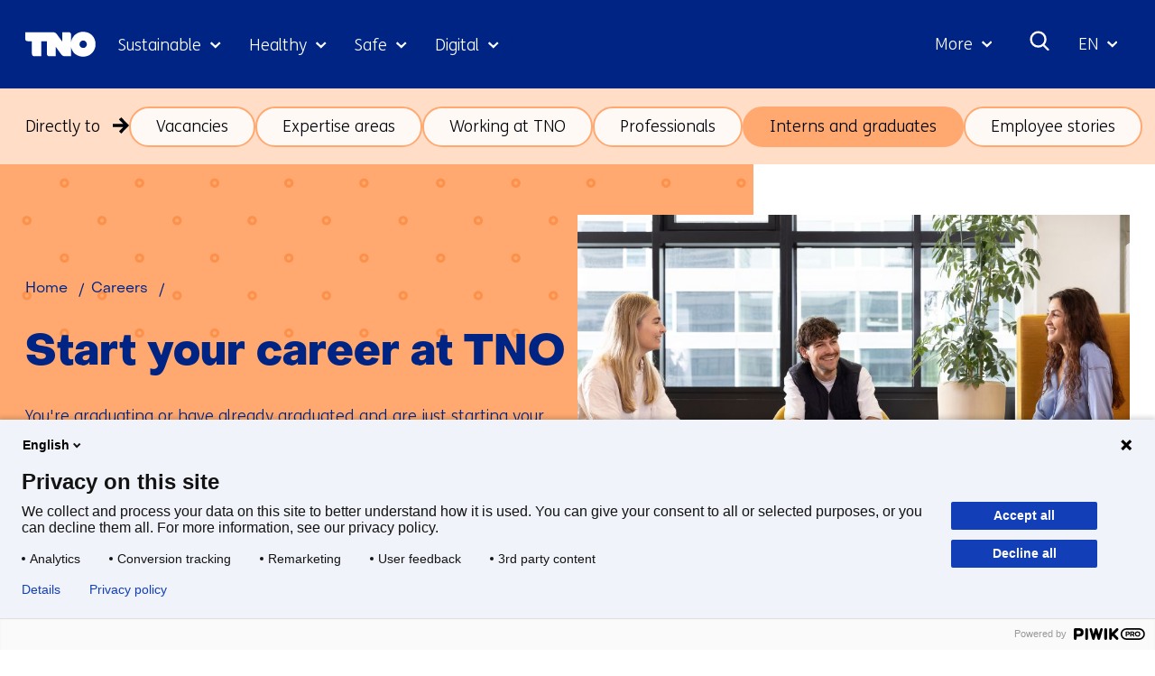

--- FILE ---
content_type: text/html; charset=utf-8
request_url: https://www.tno.nl/en/careers/graduates/
body_size: 19360
content:
<!DOCTYPE html>
<html lang="en">
  <head prefix="og: http://ogp.me/ns# dcterms: http://purl.org/dc/terms/ overheid: http://standaarden.overheid.nl/owms/">
    <meta charset="utf-8">
    <meta name="viewport" content="initial-scale=1">
    <title>Start your career at TNO as an intern or graduate | TNO</title>
    <link rel="apple-touch-icon" href="https://www.tno.nl/en/apple-touch-icon.png">
    <link rel="icon" href="https://www.tno.nl/en/favicon.png"><!--[if IE]>
          <link rel="shortcut icon" href="https://www.tno.nl/en/favicon.ico" />
          <![endif]-->
    <meta name="msapplication-TileColor" content="#ffffff">
    <meta name="msapplication-TileImage" content="/publish/varianten/2/favicons/256x256_tno_logo.png">
    <link rel="canonical" href="https://www.tno.nl/en/careers/graduates/">
    <meta name="generator" content="iprox.">
    <link rel="author" href="mailto:iprox@infoprojects.nl">
    <meta name="description" content="This is your time to contribute to a more sustainable, healthier, and safer world. Kick-start your career at TNO with an internship, traineeship, or first job.">
    <link rel="alternate" hreflang="en" href="https://www.tno.nl/en/careers/graduates/">
    <link rel="alternate" hreflang="nl" href="https://www.tno.nl/nl/werken-bij-tno/starters/">
    <link rel="alternate" hreflang="x-default" href="https://www.tno.nl/en/careers/graduates/">
    <link rel="alternate" type="text/xml" href="https://www.tno.nl/en/news-sitemap.xml">
    <meta property="og:locale" content="nl_NL">
    <meta property="og:title" content="Start your career at TNO as an intern or graduate | TNO">
    <meta property="og:type" content="article">
    <meta property="og:site_name" content="tno.nl/en">
    <meta property="og:url" content="https://www.tno.nl/en/careers/graduates/">
    <meta property="og:image" content="https://www.tno.nl/publish/pages/8145/starter-tno_2.jpg">
    <meta property="og:image:height" content="442">
    <meta property="og:image:width" content="789">
    <meta property="og:description" content="This is your time to contribute to a more sustainable, healthier, and safer world. Kick-start your career at TNO with an internship, traineeship, or first job.">
    <script type="application/ld+json">{"@context":"https://schema.org/","@type":"FAQPage","mainEntity":[
  {
      "@type": "Question",
      "name": "Why?",
      "acceptedAnswer": {
        "@type": "Answer",
        "text": "&lt;div&gt;&lt;p&gt;As an intern at TNO, you’ll immediately be given the chance to make a real contribution to a more sustainable, safer, healthier, or more digital world. At TNO, we work on practice-based research, translating the latest insights from science into applications that benefit society.&lt;/p&gt;&lt;p&gt;We make sure that internships are always valuable to ongoing projects. You can therefore rest assured that you’ll make an important contribution to the challenges of today and tomorrow. You will, for example, be given the freedom to come up with new ideas, to explore, and to innovate. Your knowledge and vision matter.&lt;/p&gt;&lt;p&gt;You’ll be working in an environment with state-of-the-art facilities, populated by colleagues with a strong drive to innovate. Naturally, you’ll have a dedicated internship supervisor who will join you in thinking about the content of your internship and assist you in your personal and professional development. On top of this, as an intern, you’ll automatically become a member of &lt;a itemtype=\"1\" pagetype=\"article\" class=\"siteLink ptarticle\" resolved=\"true\" href=\"https://www.tno.nl/en/about-tno/communities/young-tno/\"&gt;Young TNO&lt;/a&gt;, which organises many social and educational activities for young TNO employees.&lt;/p&gt;&lt;/div&gt;"
      }
  }
  ,
  {
      "@type": "Question",
      "name": "Is an internship at TNO right for you?",
      "acceptedAnswer": {
        "@type": "Answer",
        "text": "&lt;div&gt;&lt;p&gt;TNO is always looking for young talents; young people with the courage to confront society’s greatest current challenges. People who can marvel, connect, and innovate.&lt;/p&gt;&lt;p&gt;Of course, an internship is the perfect way to get to know TNO. And if you enjoyed your internship so much that you’d like to start your career at TNO, your internship will have been the perfect preparation to do so, as well as give you an advantage over other applicants for graduate vacancies.&lt;/p&gt;&lt;/div&gt;"
      }
  }
  ,
  {
      "@type": "Question",
      "name": "What does TNO offer you?",
      "acceptedAnswer": {
        "@type": "Answer",
        "text": "&lt;div&gt;&lt;ul&gt;\r\n&lt;li&gt;As intern at TNO, you will receive appropriate guidance.&lt;/li&gt;\r\n&lt;li&gt;Because our projects provide solutions to social issues, your internship will have a direct social impact.&lt;/li&gt;\r\n&lt;li&gt;You will have a lot of freedom to make your own interpretation of your internship.&lt;/li&gt;\r\n&lt;li&gt;As an intern, you will be granted a monthly gross allowance of €615.&lt;/li&gt;\r\n&lt;li&gt;&lt;a href=\"https://www.tno.nl/en/careers/vacancies/?pager_page=0&amp;amp;zoeken_term=&amp;amp;Zoe_Selected_facet%3ACareers+Ervaring=832\" class=\"siteLink\"&gt;Check out the current openings.&lt;/a&gt;&lt;/li&gt;\r\n&lt;/ul&gt;&lt;/div&gt;"
      }
  }
  ,
  {
      "@type": "Question",
      "name": "What makes the TNO Traineeship so special?",
      "acceptedAnswer": {
        "@type": "Answer",
        "text": "&lt;div&gt;&lt;ul&gt;\r\n&lt;li&gt;You work in three different positions over two years. You arrange these positions yourself, choosing from more than 60 departments at TNO.&lt;/li&gt;\r\n&lt;li&gt;You get to develop yourself both personally and professionally. We offer a programme that includes a coach, peer consulting and courses to help you discover where your talents and ambitions lie.&lt;/li&gt;\r\n&lt;li&gt;You will be challenged with TNO-wide strategic projects. One half-day per week, you'll tackle complex issues together with other trainees and senior management.&lt;/li&gt;\r\n&lt;li&gt;We offer you a full-time position with a good salary and excellent employment benefits.&lt;/li&gt;\r\n&lt;/ul&gt;&lt;/div&gt;"
      }
  }
  ,
  {
      "@type": "Question",
      "name": "Who are we looking for?",
      "acceptedAnswer": {
        "@type": "Answer",
        "text": "&lt;div&gt;&lt;p&gt;The traineeship is designed for graduates with a master's degree (MSc), who graduated no more than two years ago.&lt;/p&gt;&lt;p&gt;We are looking for trainees who dare. Who do not shy away from challenges but embrace them. Who want to discover, learn and grow. We provide you with all the tools to do so through training sessions, workshops, peer consulting and a personal coach. Along the way, you are part of an enthusiastic group of about 30 trainees.&lt;/p&gt;&lt;p&gt;This traineeship is an opportunity to kickstart your career at an accelerated pace. Are you up for the challenge?&lt;/p&gt;&lt;/div&gt;"
      }
  }
  ,
  {
      "@type": "Question",
      "name": "More info and registration",
      "acceptedAnswer": {
        "@type": "Answer",
        "text": "&lt;div&gt;&lt;p&gt;The next traineeship starts in September 2026. Application is possible as of Februari 2026. &lt;a itemtype=\"1\" pagetype=\"article\" class=\"siteLink ptarticle\" resolved=\"true\" href=\"https://www.tno.nl/en/careers/graduates/tno-traineeship/\"&gt;Read more about the traineeship.&lt;/a&gt;&lt;/p&gt;&lt;/div&gt;"
      }
  }
  ,
  {
      "@type": "Question",
      "name": "Talent Development Programme",
      "acceptedAnswer": {
        "@type": "Answer",
        "text": "&lt;div&gt;&lt;p&gt;Participation in the &lt;a itemtype=\"1\" pagetype=\"article\" class=\"siteLink ptarticle\" resolved=\"true\" href=\"https://www.tno.nl/en/careers/graduates/talent-development-programme/\"&gt;Talent Development Programme&lt;/a&gt; is automatic for anyone in a graduate position at TNO; as such, it’s not a vacancy, but a bonus for you as a graduate, to help you find your way within TNO and boost your development.&lt;/p&gt;&lt;/div&gt;"
      }
  }
  ]}</script>
    <link media="all" rel="stylesheet" href="/views/css/fc90d8ea016c38b0756c18eb5c6778e1.css">
    <link rel="preload" href="/views/tno/fonts/ObjectSans/ObjectSans-Heavy.woff" as="font" type="font/woff" crossorigin="anonymous">
    <link rel="preload" href="/views/tno/fonts/ObjectSans/ObjectSans-Bold.woff" as="font" type="font/woff" crossorigin="anonymous">
    <link rel="preload" href="/views/tno/fonts/ObjectSans/ObjectSans-Regular.woff" as="font" type="font/woff" crossorigin="anonymous">
    <link rel="preload" href="/views/tno/fonts/FSMe/FSMe-Light.woff" as="font" type="font/woff" crossorigin="anonymous">
    <link media="all" rel="stylesheet" href="/views/css/0c9978912935d98eae4aeba9ef46f28a.css" class="id normalize">
    <link media="all" rel="stylesheet" href="/views/css/d3b34c4a9f475b0d197ee5bb9a28acbb.css">
    <link media="screen" rel="stylesheet" href="/views/css/74f5a3cfdbfb06f2226681ce75946bac.css">
    <link media="all" rel="stylesheet" href="/views/css/6dd982591fdbd4c1b31dd2bc85ec619f.css">
    <link rel="stylesheet" href="/aspx/read.aspx?AppIdt=globalcss&amp;ItmIdts=0,9890,1725,1724,14756,16779,16024,16508,16180,5444,4316,6748,6372,6201,6203,8819,6409,18612,18064,18691,1,18306,1783,1,9890&amp;VldIdts=0,9890&amp;VarIdt=2">
    <script src="https://try.abtasty.com/ed39096f867c18f2c5fe55184da2c1b6.js"></script>
    <script src="/views/js/bc20e3f1102c9f335fe264923e479259.js"></script>
    <script><!--
window.piwikProTagmanagerId="1a1ec43b-059b-4a78-ba48-8f833800b51a";window.piwikProTagmanagerAddress="https://tno.containers.piwik.pro/";
//--></script>
    <script src="/views/js/0e07180d65d16016e7d53f55d7ab9f0b.js"></script>
    <script><!--
var requiredFields=requiredFields||[],requiredLabels=requiredLabels||[];
//--></script>
    <script><!--
window.dataLayer=window.dataLayer||[];window.dataLayer.push({firstPublicationDate:"20250829",modifiedDate:"20251029",pagetype:"careers-landing"});
//--></script>
  <body class="vew-tno var-tno ipx-baseline rol-body main-has-layout-careers-landing header-has-layout-header footer-has-layout-footer left-aligned-list-images has-sub-navigation" data-breakpoints="[{&quot;className&quot;:&quot;vp-xlarge&quot;, &quot;minSize&quot;:1439, &quot;maxSize&quot;:99999},{&quot;className&quot;:&quot;vp-large&quot;, &quot;minSize&quot;:1023, &quot;maxSize&quot;:1439},{&quot;className&quot;:&quot;vp-medium&quot;, &quot;minSize&quot;:599, &quot;maxSize&quot;:1023},{&quot;className&quot;:&quot;vp-small&quot;, &quot;minSize&quot;:0, &quot;maxSize&quot;:599}]" data-elt-breakpoints="[{ &quot;sizes&quot;:[444, 888], &quot;classNames&quot;:[&quot;elt-small&quot;, &quot;elt-medium&quot;, &quot;elt-large&quot;], &quot;selector&quot;: &quot;.grid-blok&quot; }]"><!--Start Piwik pro tag manager-->
    <script><!--
(function(window,document,dataLayerName,id,piwikProTagmanagerAddress){function stgCreateCookie(a,b,c){var d="",e;c&&(e=new Date,e.setTime(e.getTime()+24*c*60*60*1e3),d="; expires="+e.toUTCString());document.cookie=a+"="+b+d+"; path=/"}var scripts,tags,isStgDebug,qP,qPString;window[dataLayerName]=window[dataLayerName]||[];window[dataLayerName].push({start:(new Date).getTime(),event:"stg.start"});scripts=document.getElementsByTagName("script")[0];tags=document.createElement("script");isStgDebug=(window.location.href.match("stg_debug")||document.cookie.match("stg_debug"))&&!window.location.href.match("stg_disable_debug");stgCreateCookie("stg_debug",isStgDebug?1:"",isStgDebug?14:-1);qP=[];dataLayerName!=="dataLayer"&&qP.push("data_layer_name="+dataLayerName);isStgDebug&&qP.push("stg_debug");qPString=qP.length>0?"?"+qP.join("&"):"";tags.async=!0;tags.src=piwikProTagmanagerAddress+id+".js"+qPString;scripts.parentNode.insertBefore(tags,scripts);!function(a,n,i){a[n]=a[n]||{};for(var c=0;c<i.length;c++)!function(i){a[n][i]=a[n][i]||{};a[n][i].api=a[n][i].api||function(){var a=[].slice.call(arguments,0);"string"==typeof a[0]&&window[dataLayerName].push({event:n+"."+i+":"+a[0],parameters:[].slice.call(arguments,1)})}}(i[c])}(window,"ppms",["tm","cm"])})(window,document,"dataLayer",window.piwikProTagmanagerId,window.piwikProTagmanagerAddress);
//--></script><!--End Piwik pro tag manager-->
    <div id="canvas" class="canvas careers-landing" data-ipx-pagetype="{&quot;alias&quot;:&quot;careers-landing&quot;}">
      <header data-ipx-pagetype="{&quot;alias&quot;:&quot;header&quot;}"><!--googleoff: all-->
        <div class="skiplink-wrapper skiplink-forward"><a class="skiplink visuallyhidden focusable" id="content-start_back" href="#content-start">Skip to the content</a></div>
        <div class="header rol-sectie-header grid-wrapper">
          <div class="grid-container grid-header">
            <div id="zone_1724_header-nav" class="grid-zone z-header-nav z-rol-header-nav is-fullwidth-zone">
              <div class="grid-row header-nav-main">
                <div class="header-nav-topbar"><button class="header-nav-menubutton" aria-expanded="false" aria-controls="header-nav-menu" aria-label="Menu in/uitklappen"></button>
                  <div class="grid-blok rol-site-logo type-site-logo" id="Block_32010">
                    <div class="grid-element">
                      <div class="grid-edge"><a href="https://www.tno.nl/en/"><span class="logo-with-payoff iprox-image iprox-content"><img loading="lazy" src="/publish/pages/1547/tno-ifl.svg" width="232" height="40" alt="" data-id="1547" id="img_pagvld_18680_0" class="img-vector img_pagvld_18680_0" srcset="/publish/pages/1547/tno-ifl.svg 232w" sizes="100vw"></span><span class="logo-only iprox-image iprox-content"><img loading="lazy" src="/publish/pages/1547/tno.svg" width="117" height="40" alt="" data-id="1547" id="img_pagvld_18681_0" class="img-vector img_pagvld_18681_0" srcset="/publish/pages/1547/tno.svg 117w" sizes="100vw"></span></a></div>
                    </div>
                  </div>
                  <div class="grid-blok rol-collapsable-search type-collapsable-search">
                    <div class="grid-element">
                      <div class="grid-edge">
                        <div class="grid-inside"><button class="collapsebutton" aria-expanded="false" aria-controls="collapsable-search" aria-label="Search"></button>
                          <div hidden id="collapsable-search" class="collapsable-search">
                            <form action="https://www.tno.nl/en/search/" method="get" novalidate><label for="searchbox-32360">What are you searching for?</label><input type="text" name="zoeken_term" id="searchbox-32360" placeholder="What are you searching for?" data-searchconfig="{&quot;itmIdt&quot;:1783}"><button type="submit"><span>Search</span></button></form>
                          </div>
                        </div>
                      </div>
                    </div>
                  </div>
                  <div class="grid-blok rol-language-switch type-language-switch">
                    <div class="grid-element">
                      <div class="grid-edge">
                        <div class="grid-inside"><button aria-expanded="false" aria-controls="langswitch-header-topbar"><span class="langswitch-selected-label">Geselecteerde taal: </span><span class="langswitch-selected-value"><abbr title="English">EN</abbr></span></button>
                          <ul hidden id="langswitch-header-topbar">
                            <li aria-current="true"><a href="#"><span>English</span></a>
                            <li><a lang="nl" href="https://www.tno.nl/nl/werken-bij-tno/starters/"><span>Nederlands</span></a>
                          </ul>
                        </div>
                      </div>
                    </div>
                  </div>
                </div>
                <div id="header-nav-menu" class="header-nav-menuparts">
                  <div class="grid-blok rol-primary-navigation type-primary-navigation" id="Block_32012">
                    <div class="grid-element">
                      <div class="grid-edge">
                        <nav aria-label="Thema's">
                          <ul class="header-themes">
                            <li class="theme-sustainable"><button type="button" aria-expanded="false" aria-controls="navmenu-6031277">Sustainable</button>
                              <div id="navmenu-6031277" hidden class="subnavigatie level-2 bl-dropdown-menu drpdwn-mnu"><button class="navigation-list-previous" aria-controls="nav-list-6031277" tabindex="-1" aria-label="Vorige navigatie onderdelen"></button>
                                <div id="nav-list-6031277" class="navigation-list-container">
                                  <ul class="navigation-list">
                                    <li><a href="https://www.tno.nl/en/sustainable/circular-industrial-construction/">Circular and industrial construction</a><button type="button" aria-expanded="false" aria-controls="navmenu-6031297">Circular and industrial construction</button>
                                      <div id="navmenu-6031297" hidden class="subnavigatie level-3 bl-dropdown-menu drpdwn-mnu"><button class="back-link">terug</button><button class="navigation-list-previous" aria-controls="nav-list-6031297" tabindex="-1" aria-label="Vorige navigatie onderdelen"></button>
                                        <div id="nav-list-6031297" class="navigation-list-container">
                                          <ul class="navigation-list">
                                            <li><a href="https://www.tno.nl/en/sustainable/circular-industrial-construction/bio-based-building-materials-market/">Bio-based building materials</a>
                                            <li><a href="https://www.tno.nl/en/sustainable/circular-industrial-construction/building-materials/">Building materials</a>
                                            <li><a href="https://www.tno.nl/en/sustainable/circular-industrial-construction/industrial-construction/">Industrial and conceptual construction</a>
                                            <li><a href="https://www.tno.nl/en/sustainable/circular-industrial-construction/building-safe-efficient-care-building/">Safe efficient care building</a>
                                            <li><a href="https://www.tno.nl/en/sustainable/circular-industrial-construction/foundation-problems/">Safety of buildings</a>
                                            <li><a href="https://www.tno.nl/en/sustainable/circular-industrial-construction/asset-lifecycle-information-management/">Asset lifecycle information management</a>
                                          </ul><a href="https://www.tno.nl/en/sustainable/circular-industrial-construction/" class="subject-link">Go to Circular and industrial construction</a>
                                        </div><button class="navigation-list-following" aria-controls="nav-list-6031297" tabindex="-1" aria-label="Meer navigatie onderdelen"></button>
                                      </div>
                                    <li><a href="https://www.tno.nl/en/sustainable/earth-observation/">Earth observation</a><button type="button" aria-expanded="false" aria-controls="navmenu-6031386">Earth observation</button>
                                      <div id="navmenu-6031386" hidden class="subnavigatie level-3 bl-dropdown-menu drpdwn-mnu"><button class="back-link">terug</button><button class="navigation-list-previous" aria-controls="nav-list-6031386" tabindex="-1" aria-label="Vorige navigatie onderdelen"></button>
                                        <div id="nav-list-6031386" class="navigation-list-container">
                                          <ul class="navigation-list">
                                            <li><a href="https://www.tno.nl/en/sustainable/earth-observation/tango-satellite/">TANGO satellite</a>
                                            <li><a href="https://www.tno.nl/en/sustainable/earth-observation/tropomi/">TROPOMI</a>
                                            <li><a href="https://www.tno.nl/en/sustainable/earth-observation/earthcare/">EarthCARE</a>
                                            <li><a href="https://www.tno.nl/en/sustainable/earth-observation/clear-air-consortium/">Clear Air consortium</a>
                                            <li><a href="https://www.tno.nl/en/sustainable/earth-observation/sentinel-5/">Sentinel-5</a>
                                          </ul><a href="https://www.tno.nl/en/sustainable/earth-observation/" class="subject-link">Go to Earth observation</a>
                                        </div><button class="navigation-list-following" aria-controls="nav-list-6031386" tabindex="-1" aria-label="Meer navigatie onderdelen"></button>
                                      </div>
                                    <li><a href="https://www.tno.nl/en/sustainable/energy-built-environment/">Energy in the built environment</a><button type="button" aria-expanded="false" aria-controls="navmenu-6031310">Energy in the built environment</button>
                                      <div id="navmenu-6031310" hidden class="subnavigatie level-3 bl-dropdown-menu drpdwn-mnu"><button class="back-link">terug</button><button class="navigation-list-previous" aria-controls="nav-list-6031310" tabindex="-1" aria-label="Vorige navigatie onderdelen"></button>
                                        <div id="nav-list-6031310" class="navigation-list-container">
                                          <ul class="navigation-list">
                                            <li><a href="https://www.tno.nl/en/sustainable/energy-built-environment/accelerating-towards-climate-neutral/">Accelerating towards a climate-neutral built environment</a>
                                            <li><a href="https://www.tno.nl/en/sustainable/energy-built-environment/energy-storage/">Energy storage</a>
                                            <li><a href="https://www.tno.nl/en/sustainable/energy-built-environment/heating-cooling-systems/">Heating and cooling systems</a>
                                            <li><a href="https://www.tno.nl/en/sustainable/energy-built-environment/monitoring-energy-performance/">Monitoring installations, components, and energy</a>
                                            <li><a href="https://www.tno.nl/en/sustainable/energy-built-environment/greenhouse-horticulture/">Greenhouse horticulture</a>
                                          </ul><a href="https://www.tno.nl/en/sustainable/energy-built-environment/" class="subject-link">Go to Energy in the built environment</a>
                                        </div><button class="navigation-list-following" aria-controls="nav-list-6031310" tabindex="-1" aria-label="Meer navigatie onderdelen"></button>
                                      </div>
                                    <li><a href="https://www.tno.nl/en/sustainable/energy-supply/">Energy supply</a><button type="button" aria-expanded="false" aria-controls="navmenu-6031291">Energy supply</button>
                                      <div id="navmenu-6031291" hidden class="subnavigatie level-3 bl-dropdown-menu drpdwn-mnu"><button class="back-link">terug</button><button class="navigation-list-previous" aria-controls="nav-list-6031291" tabindex="-1" aria-label="Vorige navigatie onderdelen"></button>
                                        <div id="nav-list-6031291" class="navigation-list-container">
                                          <ul class="navigation-list">
                                            <li><a href="https://www.tno.nl/en/sustainable/energy-supply/solar-applications/">Solar applications</a>
                                            <li><a href="https://www.tno.nl/en/sustainable/energy-supply/sustainable-solar-panels/">Sustainable solar panels</a>
                                            <li><a href="https://www.tno.nl/en/sustainable/energy-supply/solar-device-technology/">Solar device technology</a>
                                            <li><a href="https://www.tno.nl/en/sustainable/energy-supply/accelerating-offshore-wind-farms/">Accelerating offshore wind farms</a>
                                            <li><a href="https://www.tno.nl/en/sustainable/energy-supply/energy-systems-transition/">Energy systems transition</a>
                                          </ul><a href="https://www.tno.nl/en/sustainable/energy-supply/" class="subject-link">Go to Energy supply</a>
                                        </div><button class="navigation-list-following" aria-controls="nav-list-6031291" tabindex="-1" aria-label="Meer navigatie onderdelen"></button>
                                      </div>
                                    <li><a href="https://www.tno.nl/en/sustainable/industry/">Industry</a><button type="button" aria-expanded="false" aria-controls="navmenu-6031289">Industry</button>
                                      <div id="navmenu-6031289" hidden class="subnavigatie level-3 bl-dropdown-menu drpdwn-mnu"><button class="back-link">terug</button><button class="navigation-list-previous" aria-controls="nav-list-6031289" tabindex="-1" aria-label="Vorige navigatie onderdelen"></button>
                                        <div id="nav-list-6031289" class="navigation-list-container">
                                          <ul class="navigation-list">
                                            <li><a href="https://www.tno.nl/en/sustainable/industry/circular-feedstock-processes/">Circular feedstock processes</a>
                                            <li><a href="https://www.tno.nl/en/sustainable/industry/carbon-neutral-industry/">Carbon neutral industry</a>
                                            <li><a href="https://www.tno.nl/en/sustainable/industry/sustainable-materials/">Sustainable materials</a>
                                            <li><a href="https://www.tno.nl/en/sustainable/industry/energy-infrastructure/">Energy infrastructure</a>
                                          </ul><a href="https://www.tno.nl/en/sustainable/industry/" class="subject-link">Go to Industry</a>
                                        </div><button class="navigation-list-following" aria-controls="nav-list-6031289" tabindex="-1" aria-label="Meer navigatie onderdelen"></button>
                                      </div>
                                    <li><a href="https://www.tno.nl/en/sustainable/infrastructure/">Infrastructure</a><button type="button" aria-expanded="false" aria-controls="navmenu-6031311">Infrastructure</button>
                                      <div id="navmenu-6031311" hidden class="subnavigatie level-3 bl-dropdown-menu drpdwn-mnu"><button class="back-link">terug</button><button class="navigation-list-previous" aria-controls="nav-list-6031311" tabindex="-1" aria-label="Vorige navigatie onderdelen"></button>
                                        <div id="nav-list-6031311" class="navigation-list-container">
                                          <ul class="navigation-list">
                                            <li><a href="https://www.tno.nl/en/sustainable/infrastructure/prolonging-service-life-concrete/">Concrete structures</a>
                                            <li><a href="https://www.tno.nl/en/sustainable/infrastructure/service-life-maintenance-infrastructure/">Wet infrastructure</a>
                                            <li><a href="https://www.tno.nl/en/sustainable/infrastructure/asphalt/">Road structures</a>
                                          </ul><a href="https://www.tno.nl/en/sustainable/infrastructure/" class="subject-link">Go to Infrastructure</a>
                                        </div><button class="navigation-list-following" aria-controls="nav-list-6031311" tabindex="-1" aria-label="Meer navigatie onderdelen"></button>
                                      </div>
                                    <li><a href="https://www.tno.nl/en/sustainable/liveable-cities-regions/">Liveable cities and regions</a><button type="button" aria-expanded="false" aria-controls="navmenu-6031307">Liveable cities and regions</button>
                                      <div id="navmenu-6031307" hidden class="subnavigatie level-3 bl-dropdown-menu drpdwn-mnu"><button class="back-link">terug</button><button class="navigation-list-previous" aria-controls="nav-list-6031307" tabindex="-1" aria-label="Vorige navigatie onderdelen"></button>
                                        <div id="nav-list-6031307" class="navigation-list-container">
                                          <ul class="navigation-list">
                                            <li><a href="https://www.tno.nl/en/sustainable/liveable-cities-regions/climate-adaptive-transport/">Climate-adaptive cities and transport</a>
                                            <li><a href="https://www.tno.nl/en/sustainable/liveable-cities-regions/zero-emission-urban-mobility/">Zero emission urban mobility</a>
                                            <li><a href="https://www.tno.nl/en/sustainable/liveable-cities-regions/mobility-transition/">Mobility transition</a>
                                            <li><a href="https://www.tno.nl/en/sustainable/liveable-cities-regions/urban-space/">Urban space</a>
                                          </ul><a href="https://www.tno.nl/en/sustainable/liveable-cities-regions/" class="subject-link">Go to Liveable cities and regions</a>
                                        </div><button class="navigation-list-following" aria-controls="nav-list-6031307" tabindex="-1" aria-label="Meer navigatie onderdelen"></button>
                                      </div>
                                    <li><a href="https://www.tno.nl/en/sustainable/maritime-offshore/">Maritime and offshore</a><button type="button" aria-expanded="false" aria-controls="navmenu-6031312">Maritime and offshore</button>
                                      <div id="navmenu-6031312" hidden class="subnavigatie level-3 bl-dropdown-menu drpdwn-mnu"><button class="back-link">terug</button><button class="navigation-list-previous" aria-controls="nav-list-6031312" tabindex="-1" aria-label="Vorige navigatie onderdelen"></button>
                                        <div id="nav-list-6031312" class="navigation-list-container">
                                          <ul class="navigation-list">
                                            <li><a href="https://www.tno.nl/en/sustainable/maritime-offshore/renewable-energy-production/">Offshore renewable energy production</a>
                                            <li><a href="https://www.tno.nl/en/sustainable/maritime-offshore/ship-safety-structures/">Ship materials and structures</a>
                                            <li><a href="https://www.tno.nl/en/sustainable/maritime-offshore/transition-sustainable-shipping/">The transition to sustainable shipping</a>
                                          </ul><a href="https://www.tno.nl/en/sustainable/maritime-offshore/" class="subject-link">Go to Maritime and offshore</a>
                                        </div><button class="navigation-list-following" aria-controls="nav-list-6031312" tabindex="-1" aria-label="Meer navigatie onderdelen"></button>
                                      </div>
                                    <li><a href="https://www.tno.nl/en/sustainable/mobility-logistics/">Mobility and logistics</a><button type="button" aria-expanded="false" aria-controls="navmenu-6031299">Mobility and logistics</button>
                                      <div id="navmenu-6031299" hidden class="subnavigatie level-3 bl-dropdown-menu drpdwn-mnu"><button class="back-link">terug</button><button class="navigation-list-previous" aria-controls="nav-list-6031299" tabindex="-1" aria-label="Vorige navigatie onderdelen"></button>
                                        <div id="nav-list-6031299" class="navigation-list-container">
                                          <ul class="navigation-list">
                                            <li><a href="https://www.tno.nl/en/sustainable/mobility-logistics/batteries/">Batteries</a>
                                            <li><a href="https://www.tno.nl/en/sustainable/mobility-logistics/energy-management/">Energy management</a>
                                            <li><a href="https://www.tno.nl/en/sustainable/mobility-logistics/fuel-cell/">Fuel cell</a>
                                            <li><a href="https://www.tno.nl/en/sustainable/mobility-logistics/hydrogen-combustion-engines/">Hydrogen engines</a>
                                            <li><a href="https://www.tno.nl/en/sustainable/mobility-logistics/monitoring-actual-emissions/">Practical emission measurements</a>
                                            <li><a href="https://www.tno.nl/en/sustainable/mobility-logistics/zero-emission/">Sustainable logistics</a>
                                            <li><a href="https://www.tno.nl/en/sustainable/mobility-logistics/transition-co2-neutral-mobility-2050/">Transition co2 neutral mobility 2050</a>
                                            <li><a href="https://www.tno.nl/en/sustainable/mobility-logistics/sustainable-mobility/">Sustainable mobility</a>
                                          </ul><a href="https://www.tno.nl/en/sustainable/mobility-logistics/" class="subject-link">Go to Mobility and logistics</a>
                                        </div><button class="navigation-list-following" aria-controls="nav-list-6031299" tabindex="-1" aria-label="Meer navigatie onderdelen"></button>
                                      </div>
                                    <li><a href="https://www.tno.nl/en/sustainable/subsurface/">Subsurface</a><button type="button" aria-expanded="false" aria-controls="navmenu-6031290">Subsurface</button>
                                      <div id="navmenu-6031290" hidden class="subnavigatie level-3 bl-dropdown-menu drpdwn-mnu"><button class="back-link">terug</button><button class="navigation-list-previous" aria-controls="nav-list-6031290" tabindex="-1" aria-label="Vorige navigatie onderdelen"></button>
                                        <div id="nav-list-6031290" class="navigation-list-container">
                                          <ul class="navigation-list">
                                            <li><a href="https://www.tno.nl/en/sustainable/subsurface/geo-energy/">Geo energy</a>
                                            <li><a href="https://www.tno.nl/en/sustainable/subsurface/future-proof-land-use/">Future-proof land use</a>
                                            <li><a href="https://www.tno.nl/en/sustainable/subsurface/raw-materials/">Raw materials</a>
                                            <li><a href="https://www.tno.nl/en/sustainable/subsurface/groundwater-stewardship/">Groundwater stewardship</a>
                                          </ul><a href="https://www.tno.nl/en/sustainable/subsurface/" class="subject-link">Go to Subsurface</a>
                                        </div><button class="navigation-list-following" aria-controls="nav-list-6031290" tabindex="-1" aria-label="Meer navigatie onderdelen"></button>
                                      </div>
                                    <li><a href="https://www.tno.nl/en/sustainable/system-solutions-environment/">System solutions and environment</a><button type="button" aria-expanded="false" aria-controls="navmenu-6031298">System solutions and environment</button>
                                      <div id="navmenu-6031298" hidden class="subnavigatie level-3 bl-dropdown-menu drpdwn-mnu"><button class="back-link">terug</button><button class="navigation-list-previous" aria-controls="nav-list-6031298" tabindex="-1" aria-label="Vorige navigatie onderdelen"></button>
                                        <div id="nav-list-6031298" class="navigation-list-container">
                                          <ul class="navigation-list">
                                            <li><a href="https://www.tno.nl/en/sustainable/system-solutions-environment/climate-air-quality/">Climate and air quality</a>
                                            <li><a href="https://www.tno.nl/en/sustainable/system-solutions-environment/net-zero-energy-solutions/">Net zero energy solutions</a>
                                            <li><a href="https://www.tno.nl/en/sustainable/system-solutions-environment/social-innovation/">Social innovation</a>
                                            <li><a href="https://www.tno.nl/en/sustainable/system-solutions-environment/transition-pathways/">Transition pathways</a>
                                          </ul><a href="https://www.tno.nl/en/sustainable/system-solutions-environment/" class="subject-link">Go to System solutions and environment</a>
                                        </div><button class="navigation-list-following" aria-controls="nav-list-6031298" tabindex="-1" aria-label="Meer navigatie onderdelen"></button>
                                      </div>
                                  </ul><a href="https://www.tno.nl/en/sustainable/" class="subject-link">Go to Sustainable</a>
                                </div><button class="navigation-list-following" aria-controls="nav-list-6031277" tabindex="-1" aria-label="Meer navigatie onderdelen"></button>
                              </div>
                            <li class="theme-health"><button type="button" aria-expanded="false" aria-controls="navmenu-6031278">Healthy</button>
                              <div id="navmenu-6031278" hidden class="subnavigatie level-2 bl-dropdown-menu drpdwn-mnu"><button class="navigation-list-previous" aria-controls="nav-list-6031278" tabindex="-1" aria-label="Vorige navigatie onderdelen"></button>
                                <div id="nav-list-6031278" class="navigation-list-container">
                                  <ul class="navigation-list">
                                    <li><a href="https://www.tno.nl/en/healthy/efficient-drug-development/">Efficient drug development</a><button type="button" aria-expanded="false" aria-controls="navmenu-6031313">Efficient drug development</button>
                                      <div id="navmenu-6031313" hidden class="subnavigatie level-3 bl-dropdown-menu drpdwn-mnu"><button class="back-link">terug</button><button class="navigation-list-previous" aria-controls="nav-list-6031313" tabindex="-1" aria-label="Vorige navigatie onderdelen"></button>
                                        <div id="nav-list-6031313" class="navigation-list-container">
                                          <ul class="navigation-list">
                                            <li><a href="https://www.tno.nl/en/healthy/efficient-drug-development/preclinical-adme/">Preclinical ADME</a>
                                            <li><a href="https://www.tno.nl/en/healthy/efficient-drug-development/data-driven-drug-discovery/">Data driven drug discovery</a>
                                            <li><a href="https://www.tno.nl/en/healthy/efficient-drug-development/advanced-microtracer-studies/">Advanced microtracer studies</a>
                                            <li><a href="https://www.tno.nl/en/healthy/efficient-drug-development/translational-preclinical-efficacy/">Translational preclinical efficacy models</a>
                                            <li><a href="https://www.tno.nl/en/healthy/efficient-drug-development/functional-biomarkers/">Functional biomarkers</a>
                                            <li><a href="https://www.tno.nl/en/healthy/efficient-drug-development/vitro-platforms/">In-vitro platforms</a>
                                          </ul><a href="https://www.tno.nl/en/healthy/efficient-drug-development/" class="subject-link">Go to Efficient drug development</a>
                                        </div><button class="navigation-list-following" aria-controls="nav-list-6031313" tabindex="-1" aria-label="Meer navigatie onderdelen"></button>
                                      </div>
                                    <li><a href="https://www.tno.nl/en/healthy/health-lifestyle/">Health and lifestyle</a><button type="button" aria-expanded="false" aria-controls="navmenu-6031330">Health and lifestyle</button>
                                      <div id="navmenu-6031330" hidden class="subnavigatie level-3 bl-dropdown-menu drpdwn-mnu"><button class="back-link">terug</button><button class="navigation-list-previous" aria-controls="nav-list-6031330" tabindex="-1" aria-label="Vorige navigatie onderdelen"></button>
                                        <div id="nav-list-6031330" class="navigation-list-container">
                                          <ul class="navigation-list">
                                            <li><a href="https://www.tno.nl/en/healthy/health-lifestyle/consumer-health-personal-care/">Consumer health and personal care</a>
                                            <li><a href="https://www.tno.nl/en/healthy/health-lifestyle/gut-health/">Gut health</a>
                                            <li><a href="https://www.tno.nl/en/healthy/health-lifestyle/food-compounds-health-promotion/">Food allergy risk assessment</a>
                                            <li><a href="https://www.tno.nl/en/healthy/health-lifestyle/microbial-safety-hygiene/">Microbial safety and hygiene</a>
                                            <li><a href="https://www.tno.nl/en/healthy/health-lifestyle/personalised-lifestyle-resilience/">Personalised lifestyle and resilience</a>
                                            <li><a href="https://www.tno.nl/en/healthy/health-lifestyle/women-health/">Women's health</a>
                                          </ul><a href="https://www.tno.nl/en/healthy/health-lifestyle/" class="subject-link">Go to Health and lifestyle</a>
                                        </div><button class="navigation-list-following" aria-controls="nav-list-6031330" tabindex="-1" aria-label="Meer navigatie onderdelen"></button>
                                      </div>
                                    <li><a href="https://www.tno.nl/en/healthy/digital-health/">Digital health</a><button type="button" aria-expanded="false" aria-controls="navmenu-6031317">Digital health</button>
                                      <div id="navmenu-6031317" hidden class="subnavigatie level-3 bl-dropdown-menu drpdwn-mnu"><button class="back-link">terug</button><button class="navigation-list-previous" aria-controls="nav-list-6031317" tabindex="-1" aria-label="Vorige navigatie onderdelen"></button>
                                        <div id="nav-list-6031317" class="navigation-list-container">
                                          <ul class="navigation-list">
                                            <li><a href="https://www.tno.nl/en/healthy/digital-health/patient-centric-measurements-trials/">Patient centric measurements and trials</a>
                                            <li><a href="https://www.tno.nl/en/healthy/digital-health/health-data-management-modelling/">Health data management and modelling</a>
                                            <li><a href="https://www.tno.nl/en/healthy/digital-health/health-applications/">Health applications</a>
                                            <li><a href="https://www.tno.nl/en/healthy/digital-health/health-work-ai-lab/">Health and Work AI Lab</a>
                                            <li><a href="https://www.tno.nl/en/healthy/digital-health/health-innovation-venue-enterprises/">Health Innovation Venue for Enterprises</a>
                                          </ul><a href="https://www.tno.nl/en/healthy/digital-health/" class="subject-link">Go to Digital health</a>
                                        </div><button class="navigation-list-following" aria-controls="nav-list-6031317" tabindex="-1" aria-label="Meer navigatie onderdelen"></button>
                                      </div>
                                    <li><a href="https://www.tno.nl/en/healthy/youth-health/">Youth health</a><button type="button" aria-expanded="false" aria-controls="navmenu-6031315">Youth health</button>
                                      <div id="navmenu-6031315" hidden class="subnavigatie level-3 bl-dropdown-menu drpdwn-mnu"><button class="back-link">terug</button><button class="navigation-list-previous" aria-controls="nav-list-6031315" tabindex="-1" aria-label="Vorige navigatie onderdelen"></button>
                                        <div id="nav-list-6031315" class="navigation-list-container">
                                          <ul class="navigation-list">
                                            <li><a href="https://www.tno.nl/en/healthy/youth-health/first-1000-days/">First 1000 days</a>
                                            <li><a href="https://www.tno.nl/en/healthy/youth-health/resilient-youth-parents/">Resilient youth and parents</a>
                                            <li><a href="https://www.tno.nl/en/healthy/youth-health/i-jgz/">I-JGZ</a>
                                            <li><a href="https://www.tno.nl/en/healthy/youth-health/transformation-professionalisation/">Transformation, professionalisation and implementation</a>
                                            <li><a href="https://www.tno.nl/en/healthy/youth-health/personalised-prevention-care/">Personalised prevention and health</a>
                                            <li><a href="https://www.tno.nl/en/healthy/youth-health/youth-growing-up-healthy-safe-ample/">Youth: growing up healthy, safe, and with ample opportunities</a>
                                            <li><a href="https://www.tno.nl/en/healthy/youth-health/early-metabolic-health/">Early metabolic health</a>
                                          </ul><a href="https://www.tno.nl/en/healthy/youth-health/" class="subject-link">Go to Youth health</a>
                                        </div><button class="navigation-list-following" aria-controls="nav-list-6031315" tabindex="-1" aria-label="Meer navigatie onderdelen"></button>
                                      </div>
                                    <li><a href="https://www.tno.nl/en/healthy/work-health/">Work health</a><button type="button" aria-expanded="false" aria-controls="navmenu-6031314">Work health</button>
                                      <div id="navmenu-6031314" hidden class="subnavigatie level-3 bl-dropdown-menu drpdwn-mnu"><button class="back-link">terug</button><button class="navigation-list-previous" aria-controls="nav-list-6031314" tabindex="-1" aria-label="Vorige navigatie onderdelen"></button>
                                        <div id="nav-list-6031314" class="navigation-list-container">
                                          <ul class="navigation-list">
                                            <li><a href="https://www.tno.nl/en/healthy/work-health/inclusive-work/">Inclusive work</a>
                                            <li><a href="https://www.tno.nl/en/healthy/work-health/smart-work/">Smart work</a>
                                            <li><a href="https://www.tno.nl/en/healthy/work-health/labour-market-innovation/">Labour market innovation</a>
                                            <li><a href="https://www.tno.nl/en/healthy/work-health/work-changes-wellbeing/">Work changes and wellbeing</a>
                                            <li><a href="https://www.tno.nl/en/healthy/work-health/occupational-exposome/">Occupational exposome</a>
                                            <li><a href="https://www.tno.nl/en/healthy/work-health/occupational-safety-innovation/">Occupational safety innovation</a>
                                            <li><a href="https://www.tno.nl/en/healthy/work-health/safe-chemical-innovation/">Safe chemical innovation</a>
                                            <li><a href="https://www.tno.nl/en/healthy/work-health/monitor-foresight/">Monitor and foresight</a>
                                            <li><a href="https://www.tno.nl/en/healthy/work-health/healthy-living-environment/">Healthy living environment</a>
                                            <li><a href="https://www.tno.nl/en/healthy/work-health/healthy-safe-productive-working/">Healthy, safe and productive working</a>
                                            <li><a href="https://www.tno.nl/en/healthy/work-health/skills/">Skills</a>
                                          </ul><a href="https://www.tno.nl/en/healthy/work-health/" class="subject-link">Go to Work health</a>
                                        </div><button class="navigation-list-following" aria-controls="nav-list-6031314" tabindex="-1" aria-label="Meer navigatie onderdelen"></button>
                                      </div>
                                    <li><a href="https://www.tno.nl/en/healthy/medical-devices/">Medical devices</a><button type="button" aria-expanded="false" aria-controls="navmenu-6031309">Medical devices</button>
                                      <div id="navmenu-6031309" hidden class="subnavigatie level-3 bl-dropdown-menu drpdwn-mnu"><button class="back-link">terug</button><button class="navigation-list-previous" aria-controls="nav-list-6031309" tabindex="-1" aria-label="Vorige navigatie onderdelen"></button>
                                        <div id="nav-list-6031309" class="navigation-list-container">
                                          <ul class="navigation-list">
                                            <li><a href="https://www.tno.nl/en/healthy/medical-devices/tomca-tissue-optical-analysis-wearable/">TOMCA: tissue-optical analysis of wearable medical sensors</a>
                                            <li><a href="https://www.tno.nl/en/healthy/medical-devices/iput-integrated-photonic-ultrasound/">IPUT® The Integrated Photonic Ultrasound Transducer</a>
                                          </ul><a href="https://www.tno.nl/en/healthy/medical-devices/" class="subject-link">Go to Medical devices</a>
                                        </div><button class="navigation-list-following" aria-controls="nav-list-6031309" tabindex="-1" aria-label="Meer navigatie onderdelen"></button>
                                      </div>
                                    <li><a href="https://www.tno.nl/en/healthy/flexibele-en-vrije-vorm-producten/">Flexible and free-form products</a><button type="button" aria-expanded="false" aria-controls="navmenu-6031292">Flexible and free-form products</button>
                                      <div id="navmenu-6031292" hidden class="subnavigatie level-3 bl-dropdown-menu drpdwn-mnu"><button class="back-link">terug</button><button class="navigation-list-previous" aria-controls="nav-list-6031292" tabindex="-1" aria-label="Vorige navigatie onderdelen"></button>
                                        <div id="nav-list-6031292" class="navigation-list-container">
                                          <ul class="navigation-list">
                                            <li><a href="https://www.tno.nl/en/healthy/flexibele-en-vrije-vorm-producten/flexible-free-form-products/">Our expertise in flexible and free-form products</a>
                                            <li><a href="https://www.tno.nl/en/healthy/flexibele-en-vrije-vorm-producten/3d-printing-flexible-production/">3D printing for flexible production of personalised medicine</a>
                                            <li><a href="https://www.tno.nl/en/healthy/flexibele-en-vrije-vorm-producten/future-3d-printed-food/">The future of 3D-printed food made possible</a>
                                          </ul><a href="https://www.tno.nl/en/healthy/flexibele-en-vrije-vorm-producten/" class="subject-link">Go to Flexible and free-form products</a>
                                        </div><button class="navigation-list-following" aria-controls="nav-list-6031292" tabindex="-1" aria-label="Meer navigatie onderdelen"></button>
                                      </div>
                                  </ul><a href="https://www.tno.nl/en/healthy/" class="subject-link">Go to Healthy</a>
                                </div><button class="navigation-list-following" aria-controls="nav-list-6031278" tabindex="-1" aria-label="Meer navigatie onderdelen"></button>
                              </div>
                            <li class="theme-safety"><button type="button" aria-expanded="false" aria-controls="navmenu-6031279">Safe</button>
                              <div id="navmenu-6031279" hidden class="subnavigatie level-2 bl-dropdown-menu drpdwn-mnu"><button class="navigation-list-previous" aria-controls="nav-list-6031279" tabindex="-1" aria-label="Vorige navigatie onderdelen"></button>
                                <div id="nav-list-6031279" class="navigation-list-container">
                                  <ul class="navigation-list">
                                    <li><a href="https://www.tno.nl/en/safe/autonomous-abilities/">Autonomous abilities</a><button type="button" aria-expanded="false" aria-controls="navmenu-6031372">Autonomous abilities</button>
                                      <div id="navmenu-6031372" hidden class="subnavigatie level-3 bl-dropdown-menu drpdwn-mnu"><button class="back-link">terug</button><button class="navigation-list-previous" aria-controls="nav-list-6031372" tabindex="-1" aria-label="Vorige navigatie onderdelen"></button>
                                        <div id="nav-list-6031372" class="navigation-list-container">
                                          <ul class="navigation-list">
                                            <li><a href="https://www.tno.nl/en/safe/autonomous-abilities/robotica/">Robotica</a>
                                          </ul><a href="https://www.tno.nl/en/safe/autonomous-abilities/" class="subject-link">Go to Autonomous abilities</a>
                                        </div><button class="navigation-list-following" aria-controls="nav-list-6031372" tabindex="-1" aria-label="Meer navigatie onderdelen"></button>
                                      </div>
                                    <li><a href="https://www.tno.nl/en/safe/decisive-decision-making/">Decisive decision making</a><button type="button" aria-expanded="false" aria-controls="navmenu-6031373">Decisive decision making</button>
                                      <div id="navmenu-6031373" hidden class="subnavigatie level-3 bl-dropdown-menu drpdwn-mnu"><button class="back-link">terug</button><button class="navigation-list-previous" aria-controls="nav-list-6031373" tabindex="-1" aria-label="Vorige navigatie onderdelen"></button>
                                        <div id="nav-list-6031373" class="navigation-list-container">
                                          <ul class="navigation-list">
                                            <li><a href="https://www.tno.nl/en/safe/decisive-decision-making/adaptive-learning-architectures/">Adaptive learning architectures</a>
                                            <li><a href="https://www.tno.nl/en/safe/decisive-decision-making/desdemona-ultimate-motion-simulator/">Desdemona: The ultimate motion simulator</a>
                                            <li><a href="https://www.tno.nl/en/safe/decisive-decision-making/effective-efficient-flexible-armed/">Effective, efficient and flexible armed forces</a>
                                            <li><a href="https://www.tno.nl/en/safe/decisive-decision-making/carpet-computer-aided-radar-performance/">CARPET: computer-aided radar performance evaluation tool</a>
                                          </ul><a href="https://www.tno.nl/en/safe/decisive-decision-making/" class="subject-link">Go to Decisive decision making</a>
                                        </div><button class="navigation-list-following" aria-controls="nav-list-6031373" tabindex="-1" aria-label="Meer navigatie onderdelen"></button>
                                      </div>
                                    <li><a href="https://www.tno.nl/en/safe/integrated-air-missile-defence/">Integrated air and missile defence</a><button type="button" aria-expanded="false" aria-controls="navmenu-6031374">Integrated air and missile defence</button>
                                      <div id="navmenu-6031374" hidden class="subnavigatie level-3 bl-dropdown-menu drpdwn-mnu"><button class="back-link">terug</button><button class="navigation-list-previous" aria-controls="nav-list-6031374" tabindex="-1" aria-label="Vorige navigatie onderdelen"></button>
                                        <div id="nav-list-6031374" class="navigation-list-container">
                                          <ul class="navigation-list">
                                            <li><a href="https://www.tno.nl/en/safe/integrated-air-missile-defence/accurate-geo-location-nanosatellites/">Accurate geo-location with nanosatellites</a>
                                            <li><a href="https://www.tno.nl/en/safe/integrated-air-missile-defence/perseus-wind-turbine-radar-interference/">PERSEUS wind turbine radar interference assessment tool</a>
                                            <li><a href="https://www.tno.nl/en/safe/integrated-air-missile-defence/military-use-space/">Military use of space</a>
                                          </ul><a href="https://www.tno.nl/en/safe/integrated-air-missile-defence/" class="subject-link">Go to Integrated air and missile defence</a>
                                        </div><button class="navigation-list-following" aria-controls="nav-list-6031374" tabindex="-1" aria-label="Meer navigatie onderdelen"></button>
                                      </div>
                                    <li><a href="https://www.tno.nl/en/safe/integrated-combat-capabilities/">Integrated combat capabilities</a><button type="button" aria-expanded="false" aria-controls="navmenu-6031375">Integrated combat capabilities</button>
                                      <div id="navmenu-6031375" hidden class="subnavigatie level-3 bl-dropdown-menu drpdwn-mnu"><button class="back-link">terug</button><button class="navigation-list-previous" aria-controls="nav-list-6031375" tabindex="-1" aria-label="Vorige navigatie onderdelen"></button>
                                        <div id="nav-list-6031375" class="navigation-list-container">
                                          <ul class="navigation-list">
                                            <li><a href="https://www.tno.nl/en/safe/integrated-combat-capabilities/ammunition-safety/">Ammunition safety</a>
                                            <li><a href="https://www.tno.nl/en/safe/integrated-combat-capabilities/weapon-systems/">Weapon systems</a>
                                          </ul><a href="https://www.tno.nl/en/safe/integrated-combat-capabilities/" class="subject-link">Go to Integrated combat capabilities</a>
                                        </div><button class="navigation-list-following" aria-controls="nav-list-6031375" tabindex="-1" aria-label="Meer navigatie onderdelen"></button>
                                      </div>
                                    <li><a href="https://www.tno.nl/en/safe/maritime-defence-security/">Maritime defence and security</a><button type="button" aria-expanded="false" aria-controls="navmenu-6031371">Maritime defence and security</button>
                                      <div id="navmenu-6031371" hidden class="subnavigatie level-3 bl-dropdown-menu drpdwn-mnu"><button class="back-link">terug</button><button class="navigation-list-previous" aria-controls="nav-list-6031371" tabindex="-1" aria-label="Vorige navigatie onderdelen"></button>
                                        <div id="nav-list-6031371" class="navigation-list-container">
                                          <ul class="navigation-list">
                                            <li><a href="https://www.tno.nl/en/safe/maritime-defence-security/environmental-effects-sonar/">Environmental effects of sonar</a>
                                            <li><a href="https://www.tno.nl/en/safe/maritime-defence-security/low-frequency-active-sonar/">Low frequency active sonar</a>
                                            <li><a href="https://www.tno.nl/en/safe/maritime-defence-security/ocean-resilience-transparency/">Ocean resilience and transparency</a>
                                            <li><a href="https://www.tno.nl/en/safe/maritime-defence-security/signature-management/">Signature management</a>
                                            <li><a href="https://www.tno.nl/en/safe/maritime-defence-security/surface-warfare/">Surface warfare</a>
                                          </ul><a href="https://www.tno.nl/en/safe/maritime-defence-security/" class="subject-link">Go to Maritime defence and security</a>
                                        </div><button class="navigation-list-following" aria-controls="nav-list-6031371" tabindex="-1" aria-label="Meer navigatie onderdelen"></button>
                                      </div>
                                    <li><a href="https://www.tno.nl/en/safe/social-resilience/">Social resilience</a><button type="button" aria-expanded="false" aria-controls="navmenu-6031377">Social resilience</button>
                                      <div id="navmenu-6031377" hidden class="subnavigatie level-3 bl-dropdown-menu drpdwn-mnu"><button class="back-link">terug</button><button class="navigation-list-previous" aria-controls="nav-list-6031377" tabindex="-1" aria-label="Vorige navigatie onderdelen"></button>
                                        <div id="nav-list-6031377" class="navigation-list-container">
                                          <ul class="navigation-list">
                                            <li><a href="https://www.tno.nl/en/safe/social-resilience/across-can-adaptive-camouflage-invisible/">ACROSS: Can adaptive camouflage help make soldiers invisible to enemy detection?</a>
                                            <li><a href="https://www.tno.nl/en/safe/social-resilience/cyber-electronic-warfare/">Cyber and electronic warfare</a>
                                            <li><a href="https://www.tno.nl/en/safe/social-resilience/cyber-risks-chain-effects/">Cyber risks and chain effects</a>
                                            <li><a href="https://www.tno.nl/en/safe/social-resilience/cyber-security/">Cyber security</a>
                                            <li><a href="https://www.tno.nl/en/safe/social-resilience/infrastructure-protection-survivability/">Infrastructure protection and survivability</a>
                                            <li><a href="https://www.tno.nl/en/safe/social-resilience/intelligence/">Intelligence</a>
                                            <li><a href="https://www.tno.nl/en/safe/social-resilience/law-investigation/">Law and investigation</a>
                                            <li><a href="https://www.tno.nl/en/safe/social-resilience/migration/">Migration</a>
                                            <li><a href="https://www.tno.nl/en/safe/social-resilience/national-cyber-resilience/">National cyber resilience</a>
                                            <li><a href="https://www.tno.nl/en/safe/social-resilience/safe-data-sharing/">Safe data sharing</a>
                                            <li><a href="https://www.tno.nl/en/safe/social-resilience/smart-security-surveillance/">Smart security and surveillance</a>
                                          </ul><a href="https://www.tno.nl/en/safe/social-resilience/" class="subject-link">Go to Social resilience</a>
                                        </div><button class="navigation-list-following" aria-controls="nav-list-6031377" tabindex="-1" aria-label="Meer navigatie onderdelen"></button>
                                      </div>
                                    <li><a href="https://www.tno.nl/en/safe/surviving-battlefield-future/">Surviving on the battlefield of the future</a><button type="button" aria-expanded="false" aria-controls="navmenu-6031376">Surviving on the battlefield of the future</button>
                                      <div id="navmenu-6031376" hidden class="subnavigatie level-3 bl-dropdown-menu drpdwn-mnu"><button class="back-link">terug</button><button class="navigation-list-previous" aria-controls="nav-list-6031376" tabindex="-1" aria-label="Vorige navigatie onderdelen"></button>
                                        <div id="nav-list-6031376" class="navigation-list-container">
                                          <ul class="navigation-list">
                                            <li><a href="https://www.tno.nl/en/safe/surviving-battlefield-future/bc-protection/">BC-Protection</a>
                                            <li><a href="https://www.tno.nl/en/safe/surviving-battlefield-future/countering-explosive-threats/">Countering explosive threats</a>
                                            <li><a href="https://www.tno.nl/en/safe/surviving-battlefield-future/naval-ship-vulnerability-protection/">Naval ship vulnerability and protection</a>
                                            <li><a href="https://www.tno.nl/en/safe/surviving-battlefield-future/personal-protection/">Personal protection</a>
                                            <li><a href="https://www.tno.nl/en/safe/surviving-battlefield-future/process-safety-dangerous-goods/">Process safety and dangerous goods</a>
                                            <li><a href="https://www.tno.nl/en/safe/surviving-battlefield-future/processing-propellants-explosives/">Processing of propellants, explosives and pyrotechnics</a>
                                            <li><a href="https://www.tno.nl/en/safe/surviving-battlefield-future/protection-materials/">Protection materials</a>
                                            <li><a href="https://www.tno.nl/en/safe/surviving-battlefield-future/vehicle-vulnerability-protection/">Vehicle vulnerability and protection</a>
                                          </ul><a href="https://www.tno.nl/en/safe/surviving-battlefield-future/" class="subject-link">Go to Surviving on the battlefield of the future</a>
                                        </div><button class="navigation-list-following" aria-controls="nav-list-6031376" tabindex="-1" aria-label="Meer navigatie onderdelen"></button>
                                      </div>
                                  </ul><a href="https://www.tno.nl/en/safe/" class="subject-link">Go to Safe</a>
                                </div><button class="navigation-list-following" aria-controls="nav-list-6031279" tabindex="-1" aria-label="Meer navigatie onderdelen"></button>
                              </div>
                            <li class="theme-digital"><button type="button" aria-expanded="false" aria-controls="navmenu-6031280">Digital</button>
                              <div id="navmenu-6031280" hidden class="subnavigatie level-2 bl-dropdown-menu drpdwn-mnu"><button class="navigation-list-previous" aria-controls="nav-list-6031280" tabindex="-1" aria-label="Vorige navigatie onderdelen"></button>
                                <div id="nav-list-6031280" class="navigation-list-container">
                                  <ul class="navigation-list">
                                    <li><a href="https://www.tno.nl/en/digital/artificial-intelligence/">Artificial intelligence</a><button type="button" aria-expanded="false" aria-controls="navmenu-6031303">Artificial intelligence</button>
                                      <div id="navmenu-6031303" hidden class="subnavigatie level-3 bl-dropdown-menu drpdwn-mnu"><button class="back-link">terug</button><button class="navigation-list-previous" aria-controls="nav-list-6031303" tabindex="-1" aria-label="Vorige navigatie onderdelen"></button>
                                        <div id="nav-list-6031303" class="navigation-list-container">
                                          <ul class="navigation-list">
                                            <li><a href="https://www.tno.nl/en/digital/artificial-intelligence/ai-research/">Artificial intelligence: from research to application</a>
                                            <li><a href="https://www.tno.nl/en/digital/artificial-intelligence/responsible-human-machine-interaction/">Responsible human machine interaction</a>
                                            <li><a href="https://www.tno.nl/en/digital/artificial-intelligence/safe-autonomous-systems/">Safe autonomous systems in an open world</a>
                                            <li><a href="https://www.tno.nl/en/digital/artificial-intelligence/future-proof-ai-systems/">Future-proof AI systems</a>
                                          </ul><a href="https://www.tno.nl/en/digital/artificial-intelligence/" class="subject-link">Go to Artificial intelligence</a>
                                        </div><button class="navigation-list-following" aria-controls="nav-list-6031303" tabindex="-1" aria-label="Meer navigatie onderdelen"></button>
                                      </div>
                                    <li><a href="https://www.tno.nl/en/digital/cybersecurity/">Cybersecurity</a><button type="button" aria-expanded="false" aria-controls="navmenu-6031305">Cybersecurity</button>
                                      <div id="navmenu-6031305" hidden class="subnavigatie level-3 bl-dropdown-menu drpdwn-mnu"><button class="back-link">terug</button><button class="navigation-list-previous" aria-controls="nav-list-6031305" tabindex="-1" aria-label="Vorige navigatie onderdelen"></button>
                                        <div id="nav-list-6031305" class="navigation-list-container">
                                          <ul class="navigation-list">
                                            <li><a href="https://www.tno.nl/en/digital/cybersecurity/advanced-detection-threat-management/">Advanced Detection and Threat Management for IT and OT</a>
                                            <li><a href="https://www.tno.nl/en/digital/cybersecurity/autonomous-cyber-resilience/">Autonomous Cyber Resilience</a>
                                            <li><a href="https://www.tno.nl/en/digital/cybersecurity/cyber-security-post-quantum-crypto/">Cryptography and Post Quantum Security</a>
                                            <li><a href="https://www.tno.nl/en/digital/cybersecurity/cybersecure-ai-emerging-technology/">Cybersecure AI and Emerging Technology</a>
                                            <li><a href="https://www.tno.nl/en/digital/cybersecurity/cybersecure-energy-systems/">Cybersecure Energy Systems</a>
                                            <li><a href="https://www.tno.nl/en/digital/cybersecurity/industrial-product-security/">Industrial Product Security</a>
                                            <li><a href="https://www.tno.nl/en/digital/cybersecurity/quantum-computing/">Quantum Computing</a>
                                            <li><a href="https://www.tno.nl/en/digital/cybersecurity/secure-public-sector-it-systems/">Secure Public Sector IT Systems</a>
                                            <li><a href="https://www.tno.nl/en/digital/cybersecurity/software-system-security/">Software &amp; System Security</a>
                                            <li><a href="https://www.tno.nl/en/digital/cybersecurity/cyber-security-challenges-innovations/">Cyber security challenges and innovations</a>
                                            <li><a href="https://www.tno.nl/en/digital/cybersecurity/depth-software-testing-made-easier/">Software testing</a>
                                          </ul><a href="https://www.tno.nl/en/digital/cybersecurity/" class="subject-link">Go to Cybersecurity</a>
                                        </div><button class="navigation-list-following" aria-controls="nav-list-6031305" tabindex="-1" aria-label="Meer navigatie onderdelen"></button>
                                      </div>
                                    <li><a href="https://www.tno.nl/en/digital/data-sharing/">Data sharing</a><button type="button" aria-expanded="false" aria-controls="navmenu-6031304">Data sharing</button>
                                      <div id="navmenu-6031304" hidden class="subnavigatie level-3 bl-dropdown-menu drpdwn-mnu"><button class="back-link">terug</button><button class="navigation-list-previous" aria-controls="nav-list-6031304" tabindex="-1" aria-label="Vorige navigatie onderdelen"></button>
                                        <div id="nav-list-6031304" class="navigation-list-container">
                                          <ul class="navigation-list">
                                            <li><a href="https://www.tno.nl/en/digital/data-sharing/assuring-digital-identity/">Assuring Digital Identity</a>
                                            <li><a href="https://www.tno.nl/en/digital/data-sharing/data-spaces-healthcare-sector/">Data spaces in healthcare</a>
                                            <li><a href="https://www.tno.nl/en/digital/data-sharing/digital-product-passport/">Digital Product Passport</a>
                                            <li><a href="https://www.tno.nl/en/digital/data-sharing/reliable-real-time-digital-twin-systems/">Digital twin systems</a>
                                            <li><a href="https://www.tno.nl/en/digital/data-sharing/generative-ai/">Generative AI</a>
                                            <li><a href="https://www.tno.nl/en/digital/data-sharing/international-data-spaces/">International data spaces</a>
                                            <li><a href="https://www.tno.nl/en/digital/data-sharing/less-poverty-through-better-data/">Poverty data insights</a>
                                            <li><a href="https://www.tno.nl/en/digital/data-sharing/privacy-enhancing-technologies/">Privacy enhancing technologies</a>
                                            <li><a href="https://www.tno.nl/en/digital/data-sharing/rules-code/">Rules as Code</a>
                                            <li><a href="https://www.tno.nl/en/digital/data-sharing/sustainable-agriculture-digitalisation/">Sustainable agriculture</a>
                                          </ul><a href="https://www.tno.nl/en/digital/data-sharing/" class="subject-link">Go to Data sharing</a>
                                        </div><button class="navigation-list-following" aria-controls="nav-list-6031304" tabindex="-1" aria-label="Meer navigatie onderdelen"></button>
                                      </div>
                                    <li><a href="https://www.tno.nl/en/digital/digital-infrastructures/">Digital infrastructures</a><button type="button" aria-expanded="false" aria-controls="navmenu-6031306">Digital infrastructures</button>
                                      <div id="navmenu-6031306" hidden class="subnavigatie level-3 bl-dropdown-menu drpdwn-mnu"><button class="back-link">terug</button><button class="navigation-list-previous" aria-controls="nav-list-6031306" tabindex="-1" aria-label="Vorige navigatie onderdelen"></button>
                                        <div id="nav-list-6031306" class="navigation-list-container">
                                          <ul class="navigation-list">
                                            <li><a href="https://www.tno.nl/en/digital/digital-infrastructures/trends-developments-digital-society-5g/">5G</a>
                                            <li><a href="https://www.tno.nl/en/digital/digital-infrastructures/10-things-you-need-know-about-6g/">6G</a>
                                            <li><a href="https://www.tno.nl/en/digital/digital-infrastructures/connectivity-digital-infrastructure/">Digital infrastructures</a>
                                            <li><a href="https://www.tno.nl/en/digital/digital-infrastructures/smart-society/">Smart society</a>
                                            <li><a href="https://www.tno.nl/en/digital/digital-infrastructures/how-social-xr-extended-reality-reduces/">Social XR (eXtended reality)</a>
                                          </ul><a href="https://www.tno.nl/en/digital/digital-infrastructures/" class="subject-link">Go to Digital infrastructures</a>
                                        </div><button class="navigation-list-following" aria-controls="nav-list-6031306" tabindex="-1" aria-label="Meer navigatie onderdelen"></button>
                                      </div>
                                    <li><a href="https://www.tno.nl/en/digital/digital-systems/">Digital systems</a><button type="button" aria-expanded="false" aria-controls="navmenu-6031380">Digital systems</button>
                                      <div id="navmenu-6031380" hidden class="subnavigatie level-3 bl-dropdown-menu drpdwn-mnu"><button class="back-link">terug</button><button class="navigation-list-previous" aria-controls="nav-list-6031380" tabindex="-1" aria-label="Vorige navigatie onderdelen"></button>
                                        <div id="nav-list-6031380" class="navigation-list-container">
                                          <ul class="navigation-list">
                                            <li><a href="https://www.tno.nl/en/digital/digital-systems/systems-engineering-esi/">Systems Engineering (ESI)</a>
                                            <li><a href="https://www.tno.nl/en/digital/digital-systems/digital-energy-systems/">Digital Energy Systems</a>
                                          </ul><a href="https://www.tno.nl/en/digital/digital-systems/" class="subject-link">Go to Digital systems</a>
                                        </div><button class="navigation-list-following" aria-controls="nav-list-6031380" tabindex="-1" aria-label="Meer navigatie onderdelen"></button>
                                      </div>
                                    <li><a href="https://www.tno.nl/en/digital/future-electronics/">Future electronics</a><button type="button" aria-expanded="false" aria-controls="navmenu-6031365">Future electronics</button>
                                      <div id="navmenu-6031365" hidden class="subnavigatie level-3 bl-dropdown-menu drpdwn-mnu"><button class="back-link">terug</button><button class="navigation-list-previous" aria-controls="nav-list-6031365" tabindex="-1" aria-label="Vorige navigatie onderdelen"></button>
                                        <div id="nav-list-6031365" class="navigation-list-container">
                                          <ul class="navigation-list">
                                            <li><a href="https://www.tno.nl/en/digital/future-electronics/hybrid-printed-electronics/">Hybrid printed electronics</a>
                                            <li><a href="https://www.tno.nl/en/digital/future-electronics/thin-film-electronics/">Thin-film electronics</a>
                                          </ul><a href="https://www.tno.nl/en/digital/future-electronics/" class="subject-link">Go to Future electronics</a>
                                        </div><button class="navigation-list-following" aria-controls="nav-list-6031365" tabindex="-1" aria-label="Meer navigatie onderdelen"></button>
                                      </div>
                                    <li><a href="https://www.tno.nl/en/digital/semicon-quantum/">Semicon and quantum</a><button type="button" aria-expanded="false" aria-controls="navmenu-6031293">Semicon and quantum</button>
                                      <div id="navmenu-6031293" hidden class="subnavigatie level-3 bl-dropdown-menu drpdwn-mnu"><button class="back-link">terug</button><button class="navigation-list-previous" aria-controls="nav-list-6031293" tabindex="-1" aria-label="Vorige navigatie onderdelen"></button>
                                        <div id="nav-list-6031293" class="navigation-list-container">
                                          <ul class="navigation-list">
                                            <li><a href="https://www.tno.nl/en/digital/semicon-quantum/metrology/">Metrology</a>
                                            <li><a href="https://www.tno.nl/en/digital/semicon-quantum/quantum-technologies/">Quantum technologies</a>
                                            <li><a href="https://www.tno.nl/en/digital/semicon-quantum/contamination-control-semiconductor/">Contamination control for semiconductor equipment</a>
                                            <li><a href="https://www.tno.nl/en/digital/semicon-quantum/microfluidics-high-performance-thermal/">Microfluidics for high performance thermal management</a>
                                          </ul><a href="https://www.tno.nl/en/digital/semicon-quantum/" class="subject-link">Go to Semicon and quantum</a>
                                        </div><button class="navigation-list-following" aria-controls="nav-list-6031293" tabindex="-1" aria-label="Meer navigatie onderdelen"></button>
                                      </div>
                                    <li><a href="https://www.tno.nl/en/digital/smart-manufacturing/">Smart manufacturing</a><button type="button" aria-expanded="false" aria-controls="navmenu-6031294">Smart manufacturing</button>
                                      <div id="navmenu-6031294" hidden class="subnavigatie level-3 bl-dropdown-menu drpdwn-mnu"><button class="back-link">terug</button><button class="navigation-list-previous" aria-controls="nav-list-6031294" tabindex="-1" aria-label="Vorige navigatie onderdelen"></button>
                                        <div id="nav-list-6031294" class="navigation-list-container">
                                          <ul class="navigation-list">
                                            <li><a href="https://www.tno.nl/en/digital/smart-manufacturing/manufacturing-throughput-quality/">Scale up: manufacturing throughput and quality</a>
                                            <li><a href="https://www.tno.nl/en/digital/smart-manufacturing/manufacturing-variability/">Productivity: manufacturing variability</a>
                                            <li><a href="https://www.tno.nl/en/digital/smart-manufacturing/value-chain-integration/">Strategic autonomy: digitalisation and value chain integration</a>
                                          </ul><a href="https://www.tno.nl/en/digital/smart-manufacturing/" class="subject-link">Go to Smart manufacturing</a>
                                        </div><button class="navigation-list-following" aria-controls="nav-list-6031294" tabindex="-1" aria-label="Meer navigatie onderdelen"></button>
                                      </div>
                                    <li><a href="https://www.tno.nl/en/digital/smart-traffic-transport/">Smart traffic and transport</a><button type="button" aria-expanded="false" aria-controls="navmenu-6031295">Smart traffic and transport</button>
                                      <div id="navmenu-6031295" hidden class="subnavigatie level-3 bl-dropdown-menu drpdwn-mnu"><button class="back-link">terug</button><button class="navigation-list-previous" aria-controls="nav-list-6031295" tabindex="-1" aria-label="Vorige navigatie onderdelen"></button>
                                        <div id="nav-list-6031295" class="navigation-list-container">
                                          <ul class="navigation-list">
                                            <li><a href="https://www.tno.nl/en/digital/smart-traffic-transport/automated-logistics/">Automated logistics</a>
                                            <li><a href="https://www.tno.nl/en/digital/smart-traffic-transport/automated-vehicle-technology-public/">Automated vehicle technology for public roads</a>
                                            <li><a href="https://www.tno.nl/en/digital/smart-traffic-transport/automated-vehicle-technology-yards/">Automated vehicle technology for yards</a>
                                            <li><a href="https://www.tno.nl/en/digital/smart-traffic-transport/connected-mobility/">Connected mobility</a>
                                            <li><a href="https://www.tno.nl/en/digital/smart-traffic-transport/safety-assessment-automated-driving/">Safety assessment of automated driving</a>
                                            <li><a href="https://www.tno.nl/en/digital/smart-traffic-transport/safe-av-human-interaction/">Safe AV-human interaction</a>
                                            <li><a href="https://www.tno.nl/en/digital/smart-traffic-transport/self-organising-logistics/">Self-organising logistics</a>
                                          </ul><a href="https://www.tno.nl/en/digital/smart-traffic-transport/" class="subject-link">Go to Smart traffic and transport</a>
                                        </div><button class="navigation-list-following" aria-controls="nav-list-6031295" tabindex="-1" aria-label="Meer navigatie onderdelen"></button>
                                      </div>
                                    <li><a href="https://www.tno.nl/en/digital/space/">Space</a><button type="button" aria-expanded="false" aria-controls="navmenu-6031366">Space</button>
                                      <div id="navmenu-6031366" hidden class="subnavigatie level-3 bl-dropdown-menu drpdwn-mnu"><button class="back-link">terug</button><button class="navigation-list-previous" aria-controls="nav-list-6031366" tabindex="-1" aria-label="Vorige navigatie onderdelen"></button>
                                        <div id="nav-list-6031366" class="navigation-list-container">
                                          <ul class="navigation-list">
                                            <li><a href="https://www.tno.nl/en/digital/space/laser-satellite-communication/">Laser satellite communication</a>
                                            <li><a href="https://www.tno.nl/en/digital/space/ground-based-astronomy/">Ground-based astronomy</a>
                                            <li><a href="https://www.tno.nl/en/digital/space/space-based-astronomy/">Space-based astronomy</a>
                                            <li><a href="https://www.tno.nl/en/digital/space/mait/">Instrument realisation and verification</a>
                                          </ul><a href="https://www.tno.nl/en/digital/space/" class="subject-link">Go to Space</a>
                                        </div><button class="navigation-list-following" aria-controls="nav-list-6031366" tabindex="-1" aria-label="Meer navigatie onderdelen"></button>
                                      </div>
                                  </ul><a href="https://www.tno.nl/en/digital/" class="subject-link">Go to Digital</a>
                                </div><button class="navigation-list-following" aria-controls="nav-list-6031280" tabindex="-1" aria-label="Meer navigatie onderdelen"></button>
                              </div>
                            <li class="theme-sectors"><a href="https://www.tno.nl/en/sectors/">Sectors</a>
                            <li aria-current="true" class="theme-careers"><button type="button" aria-expanded="false" aria-controls="navmenu-6031281">Careers</button>
                              <div id="navmenu-6031281" hidden class="subnavigatie level-2 bl-dropdown-menu drpdwn-mnu"><button class="navigation-list-previous" aria-controls="nav-list-6031281" tabindex="-1" aria-label="Vorige navigatie onderdelen"></button>
                                <div id="nav-list-6031281" class="navigation-list-container">
                                  <ul class="navigation-list">
                                    <li class="vacancysearch"><a href="https://www.tno.nl/en/careers/vacancies/">Vacancies</a>
                                    <li><a href="https://www.tno.nl/en/careers/expertise/">Expertise areas</a>
                                    <li><a href="https://www.tno.nl/en/careers/working-at-tno/">Working at TNO</a><button type="button" aria-expanded="false" aria-controls="navmenu-6031301">Working at TNO</button>
                                      <div id="navmenu-6031301" hidden class="subnavigatie level-3 bl-dropdown-menu drpdwn-mnu"><button class="back-link">terug</button><button class="navigation-list-previous" aria-controls="nav-list-6031301" tabindex="-1" aria-label="Vorige navigatie onderdelen"></button>
                                        <div id="nav-list-6031301" class="navigation-list-container">
                                          <ul class="navigation-list">
                                            <li><a href="https://www.tno.nl/en/careers/working-at-tno/terms-conditions-employment/">Terms and conditions of employment</a>
                                            <li><a href="https://www.tno.nl/en/careers/working-at-tno/recruitment-process/">Recruitment process</a>
                                            <li><a href="https://www.tno.nl/en/careers/working-at-tno/career-development/">Career development</a>
                                          </ul><a href="https://www.tno.nl/en/careers/working-at-tno/" class="subject-link">Go to Working at TNO</a>
                                        </div><button class="navigation-list-following" aria-controls="nav-list-6031301" tabindex="-1" aria-label="Meer navigatie onderdelen"></button>
                                      </div>
                                    <li><a href="https://www.tno.nl/en/careers/professionals/">Professionals</a><button type="button" aria-expanded="false" aria-controls="navmenu-6031300">Professionals</button>
                                      <div id="navmenu-6031300" hidden class="subnavigatie level-3 bl-dropdown-menu drpdwn-mnu"><button class="back-link">terug</button><button class="navigation-list-previous" aria-controls="nav-list-6031300" tabindex="-1" aria-label="Vorige navigatie onderdelen"></button>
                                        <div id="nav-list-6031300" class="navigation-list-container">
                                          <ul class="navigation-list">
                                            <li><a href="https://www.tno.nl/en/careers/professionals/systems-engineer/">Systems engineer</a>
                                            <li><a href="https://www.tno.nl/en/careers/professionals/scientist-researcher/">Scientist/researcher</a>
                                            <li><a href="https://www.tno.nl/en/careers/professionals/business-developers/">Business developers</a>
                                            <li><a href="https://www.tno.nl/en/careers/professionals/project-managers/">Project managers</a>
                                            <li><a href="https://www.tno.nl/en/careers/professionals/consultants/">Consultants</a>
                                            <li><a href="https://www.tno.nl/en/careers/professionals/project-controllers/">Project Controllers</a>
                                            <li><a href="https://www.tno.nl/en/careers/professionals/staff-support/">Staff and support</a>
                                          </ul><a href="https://www.tno.nl/en/careers/professionals/" class="subject-link">Go to Professionals</a>
                                        </div><button class="navigation-list-following" aria-controls="nav-list-6031300" tabindex="-1" aria-label="Meer navigatie onderdelen"></button>
                                      </div>
                                    <li aria-current="page"><a href="https://www.tno.nl/en/careers/graduates/">Interns and graduates</a><button type="button" aria-expanded="false" aria-controls="navmenu-6031343">Interns and graduates</button>
                                      <div id="navmenu-6031343" hidden class="subnavigatie level-3 bl-dropdown-menu drpdwn-mnu"><button class="back-link">terug</button><button class="navigation-list-previous" aria-controls="nav-list-6031343" tabindex="-1" aria-label="Vorige navigatie onderdelen"></button>
                                        <div id="nav-list-6031343" class="navigation-list-container">
                                          <ul class="navigation-list">
                                            <li><a href="https://www.tno.nl/en/careers/graduates/tno-traineeship/">TNO Traineeship</a>
                                            <li><a href="https://www.tno.nl/en/careers/graduates/talent-development-programme/">Talent development programme</a>
                                            <li><a href="https://www.tno.nl/en/careers/graduates/team-polar/">Team Polar</a>
                                          </ul><a href="https://www.tno.nl/en/careers/graduates/" class="subject-link">Go to Interns and graduates</a>
                                        </div><button class="navigation-list-following" aria-controls="nav-list-6031343" tabindex="-1" aria-label="Meer navigatie onderdelen"></button>
                                      </div>
                                    <li><a href="https://www.tno.nl/en/careers/time-setter-stories/">Employee stories</a>
                                  </ul><a href="https://www.tno.nl/en/careers/" class="subject-link">Go to Careers</a>
                                </div><button class="navigation-list-following" aria-controls="nav-list-6031281" tabindex="-1" aria-label="Meer navigatie onderdelen"></button>
                              </div>
                          </ul>
                        </nav>
                      </div>
                    </div>
                  </div>
                  <div class="grid-blok rol-more-navigation type-more-navigation" id="Block_32014">
                    <div class="grid-element">
                      <div class="grid-edge"><button aria-expanded="false" aria-controls="more-nav">More</button>
                        <nav id="more-nav" hidden aria-label="More">
                          <ul id="more-nav-sub-6031275" class="header-more">
                            <li class="sectors"><span class="label-large"><a href="https://www.tno.nl/en/sectors/">Sectors</a></span>
                            <li class="careers" aria-current="true">
                              <h2><button type="button" aria-controls="more-nav-sub-6031281" aria-expanded="false">Careers</button></h2>
                              <ul id="more-nav-sub-6031281">
                                <li class="vacancies"><span class="label-large"><a href="https://www.tno.nl/en/careers/vacancies/">Vacancies</a></span>
                                <li class="expertise-areas"><span class="label-large"><a href="https://www.tno.nl/en/careers/expertise/">Expertise areas</a></span>
                                <li class="working-at-tno"><span class="label-large"><a href="https://www.tno.nl/en/careers/working-at-tno/">Working at TNO</a></span>
                                <li class="professionals"><span class="label-large"><a href="https://www.tno.nl/en/careers/professionals/">Professionals</a></span>
                                <li class="interns-and-graduates" aria-current="page"><span class="label-large"><a href="https://www.tno.nl/en/careers/graduates/">Interns and graduates</a></span>
                                <li class="employee-stories"><span class="label-large"><a href="https://www.tno.nl/en/careers/time-setter-stories/">Employee stories</a></span>
                              </ul><a href="https://www.tno.nl/en/careers/" class="subject-link">Careers</a>
                            <li class="newsroom">
                              <h2><button type="button" aria-controls="more-nav-sub-6031319" aria-expanded="false">Newsroom</button><a href="https://www.tno.nl/en/newsroom/">Newsroom</a></h2>
                              <ul id="more-nav-sub-6031319">
                                <li class="news"><span class="label-large"><a href="https://www.tno.nl/en/newsroom/news/">News</a></span>
                                <li class="events"><span class="label-large"><a href="https://www.tno.nl/en/newsroom/events/">Events</a></span>
                                <li class="webinars"><span class="label-large"><a href="https://www.tno.nl/en/newsroom/webinars/">Webinars</a></span>
                                <li class="insights"><span class="label-large"><a href="https://www.tno.nl/en/newsroom/insights/">Insights</a></span>
                                <li class="podcasts"><span class="label-large"><a href="https://www.tno.nl/en/newsroom/podcasts/">Podcasts</a></span>
                                <li class="papers"><span class="label-large"><a href="https://www.tno.nl/en/newsroom/papers/">Papers</a></span>
                                <li class="tno-news"><span class="label-large"><a href="https://www.tno.nl/en/newsroom/tno-news/">TNO News</a></span>
                              </ul>
                            <li class="about-tno">
                              <h2><button type="button" aria-controls="more-nav-sub-6031316" aria-expanded="false">About TNO</button><a href="https://www.tno.nl/en/about-tno/">About TNO</a></h2>
                              <ul id="more-nav-sub-6031316">
                                <li class="mission-and-vision"><span class="label-large"><a href="https://www.tno.nl/en/about-tno/mission-vision/">Mission and vision</a></span>
                                <li class="strategy"><span class="label-large"><a href="https://www.tno.nl/en/about-tno/strategy/">Strategy</a></span>
                                <li class="organisation"><span class="label-large"><a href="https://www.tno.nl/en/about-tno/organisation/">Organisation</a></span>
                                <li class="our-people"><span class="label-large"><a href="https://www.tno.nl/en/about-tno/our-people/">Our people</a></span>
                                <li class="contact"><span class="label-large"><a href="https://www.tno.nl/en/about-tno/contact/">Contact</a></span>
                                <li class="tno-and-society"><span class="label-large"><a href="https://www.tno.nl/en/about-tno/tno-society/">TNO and society</a></span>
                                <li class="communities"><span class="label-large"><a href="https://www.tno.nl/en/about-tno/communities/">Communities</a></span>
                              </ul>
                            <li class="technology-and-science">
                              <h2><button type="button" aria-controls="more-nav-sub-6031318" aria-expanded="false">Technology and science</button><a href="https://www.tno.nl/en/technology-science/">Technology and science</a></h2>
                              <ul id="more-nav-sub-6031318">
                                <li class="facilities"><span class="label-large"><a href="https://www.tno.nl/en/technology-science/facilities/">Facilities</a></span>
                                <li class="research-devices"><span class="label-large"><a href="https://www.tno.nl/en/technology-science/research-devices/">Research devices</a></span>
                                <li class="technologies"><span class="label-large"><a href="https://www.tno.nl/en/technology-science/technologies/">Technologies</a></span>
                                <li class="exploratory-research-programmes"><span class="label-large"><a href="https://www.tno.nl/en/technology-science/exploratory-research-programmes/">Exploratory research programmes</a></span>
                                <li class="innovate-faster-access-tno-s-technologies"><span class="label-large"><a href="https://www.tno.nl/en/technology-science/patents-licenses/">Innovate faster: access TNO’s technologies</a></span>
                                <li class="repository-tno-publications"><span class="label-large"><a href="https://repository.tno.nl/">Repository TNO Publications</a></span>
                              </ul>
                            <li class="collaboration">
                              <h2><button type="button" aria-controls="more-nav-sub-6031359" aria-expanded="false">Collaboration</button><a href="https://www.tno.nl/en/collaboration/">Collaboration</a></h2>
                              <ul id="more-nav-sub-6031359">
                                <li class="projects-on-commission"><span class="label-large"><a href="https://www.tno.nl/en/collaboration/projects-commission/">Projects on commission</a></span>
                                <li class="public-private"><span class="label-large"><a href="https://www.tno.nl/en/collaboration/public-private/">Public-private</a></span>
                                <li class="tno-fast-track"><span class="label-large"><a href="https://www.tno.nl/en/collaboration/tno-fast-track/">TNO Fast Track</a></span>
                                <li class="tno-ventures"><span class="label-large"><a href="https://www.tno.nl/en/collaboration/tech-transfer/">TNO Ventures</a></span>
                                <li class="innovation-centres"><span class="label-large"><a href="https://www.tno.nl/en/collaboration/innovation-centres/">Innovation centres</a></span>
                                <li class="international"><span class="label-large"><a href="https://www.tno.nl/en/collaboration/international/">International</a></span>
                              </ul>
                          </ul>
                        </nav>
                      </div>
                    </div>
                  </div>
                  <div class="grid-blok rol-collapsable-search type-collapsable-search">
                    <div class="grid-element">
                      <div class="grid-edge">
                        <div class="grid-inside"><button class="collapsebutton" aria-expanded="false" aria-controls="collapsable-search" aria-label="Search"></button></div>
                      </div>
                    </div>
                  </div>
                  <div class="grid-blok rol-language-switch type-language-switch">
                    <div class="grid-element">
                      <div class="grid-edge">
                        <div class="grid-inside"><button aria-expanded="false" aria-controls="langswitch-header-menu"><span class="langswitch-selected-label">Geselecteerde taal: </span><span class="langswitch-selected-value"><abbr title="English">EN</abbr></span></button>
                          <ul hidden id="langswitch-header-menu">
                            <li aria-current="true"><a href="#"><span>English</span></a>
                            <li><a lang="nl" href="https://www.tno.nl/nl/werken-bij-tno/starters/"><span>Nederlands</span></a>
                          </ul>
                        </div>
                      </div>
                    </div>
                  </div>
                </div>
              </div>
            </div>
            <div id="zone_1724_header-subnav" class="grid-zone zone-with-theme-careers z-header-subnav z-rol-header-subnav is-fullwidth-zone">
              <div class="skiplink-wrapper skiplink-forward"><a class="skiplink visuallyhidden focusable" id="skip-sub-nav_back" href="#skip-sub-nav">Skip navigation (subjects beneath theme Careers)</a></div>
              <div class="grid-blok rol-sub-navigation type-sub-navigation">
                <div class="grid-element">
                  <div class="grid-edge">
                    <div class="grid-inside">
                      <nav aria-labelledby="sub-nav-label">
                        <div id="sub-nav-label" class="sub-nav-label">Directly to</div><button class="sub-nav-button-previous" aria-controls="sub-nav" aria-label="Vorige navigatie onderdelen"></button>
                        <ul id="sub-nav">
                          <li><a href="https://www.tno.nl/en/careers/vacancies/">Vacancies</a>
                          <li><a href="https://www.tno.nl/en/careers/expertise/">Expertise areas</a>
                          <li><a href="https://www.tno.nl/en/careers/working-at-tno/">Working at TNO</a>
                          <li><a href="https://www.tno.nl/en/careers/professionals/">Professionals</a>
                          <li><a aria-current="page" href="https://www.tno.nl/en/careers/graduates/">Interns and graduates</a>
                          <li><a href="https://www.tno.nl/en/careers/time-setter-stories/">Employee stories</a>
                        </ul><button class="sub-nav-button-following" aria-controls="sub-nav" aria-label="Meer navigatie onderdelen"></button>
                      </nav>
                    </div>
                  </div>
                </div>
              </div>
              <div class="skiplink-wrapper skiplink-backward"><a class="skiplink visuallyhidden focusable" id="skip-sub-nav" href="#skip-sub-nav_back">Back to navigation (subjects beneath theme Careers)</a></div>
            </div>
          </div>
        </div><!--googleon: all-->
      </header>
      <main data-pagetitle="Start your career at TNO" data-ipx-pagetype="{&quot;alias&quot;:&quot;careers-landing&quot;}">
        <div id="content-start" tabindex="-1"></div>
        <div id="content" class="main rol-sectie-main grid-wrapper">
          <div class="grid-container grid-careers-landing">
            <div id="zone_9890_title" class="grid-zone z-title z-rol-title is-fullwidth-zone">
              <div class="careers-landing-header">
                <div class="careers-landing-header-content">
                  <div class="grid-blok rol-breadcrumbs type-breadcrumbs">
                    <div class="grid-element">
                      <div class="grid-edge">
                        <div class="grid-inside">
                          <nav class="breadcrumbs" aria-label="U bevindt zich hier">
                            <ol itemscope itemtype="http://schema.org/BreadcrumbList">
                              <li class="" itemprop="itemListElement" itemscope itemtype="http://schema.org/ListItem"><a itemprop="item" href="https://www.tno.nl/en/"><span itemprop="name">Home</span></a>
                                <meta itemprop="position" content="1">
                              <li class="" itemprop="itemListElement" itemscope itemtype="http://schema.org/ListItem"><a itemprop="item" href="https://www.tno.nl/en/careers/"><span itemprop="name">Careers</span></a>
                                <meta itemprop="position" content="2">
                              <li itemprop="itemListElement" itemscope itemtype="http://schema.org/ListItem" class="self"><span itemprop="name">Interns and graduates</span>
                                <meta itemprop="position" content="3">
                            </ol>
                          </nav>
                        </div>
                      </div>
                    </div>
                  </div>
                  <div class="grid-blok rol-paginatitel type-titel">
                    <div class="grid-element">
                      <div class="grid-edge">
                        <h1 class="grid-title">Start your career at TNO<span class="submode"></span></h1>
                      </div>
                    </div>
                  </div>
                  <div class="grid-blok rol-intro type-intro">
                    <div class="grid-element">
                      <div class="grid-edge" data-id="PagCls_171567">
                        <div class="grid-inside">
                          <div class="iprox-rich-content iprox-content">
                            <p>You're graduating or have already graduated and are just starting your career. You want to apply your knowledge and skills in practice. You want to contribute to the research and innovation of our time. This is your time to commit yourself to a more sustainable, healthier, and safer world. Kick-start your career at TNO with an internship, traineeship, or your first job.</p>
                          </div>
                        </div>
                      </div>
                    </div>
                  </div>
                  <div class="grid-blok rol-cta type-cta">
                    <div class="grid-element">
                      <div class="grid-edge" data-id="PagVld_199606">
                        <div class="grid-inside">
                          <div class="tno-button tno-button-neutral-white"><a href="https://www.tno.nl/en/careers/vacancies/?Zoe_Selected_facet:Careers Ervaring=831&amp;Zoe_Selected_facet:Careers Ervaring=832">Check out all vacancies</a></div>
                        </div>
                      </div>
                    </div>
                  </div>
                </div>
                <div class="careers-landing-header-image">
                  <div class="grid-blok rol-image type-image">
                    <div class="grid-element">
                      <div class="grid-edge" data-id="PagVld_170777">
                        <div class="grid-inside">
                          <div class="iprox-image iprox-content"><img loading="lazy" src="/publish/pages/8145/starter-tno_1.jpg" width="868" height="651" alt="" data-id="8145" id="img_pagvld_170777_0" class="img-bitmap img_pagvld_170777_0" srcset="/publish/pages/8145/344px/starter-tno_1.jpg 344w, /publish/pages/8145/600px/starter-tno_1.jpg 600w, /publish/pages/8145/starter-tno_1.jpg 868w" sizes="(max-width: 600px) 555px, (min-width: 1920px) 1920px, (min-width: 1024px) 870px, (min-width: 600px) 460px, (max-width: 600px) 555px, 100vw"></div>
                        </div>
                      </div>
                    </div>
                  </div>
                </div>
              </div>
            </div>
            <div id="zone_9890_content" class="grid-zone z-content z-rol-content is-fullwidth-zone">
              <div class="grid-blok rol-paragraph type-paragraph" id="Block_143697">
                <div class="grid-element">
                  <div class="grid-edge" data-id="PagCls_143697">
                    <div class="grid-inside">
                      <div class="iprox-rich-content iprox-content">
                        <h2 id="hf85ae194-5cbe-453c-b45d-a283617ec2ca">Kick-start your career at TNO with an internship, traineeship, or your first job</h2>
                        <p>At TNO, we conduct practice-oriented research, working on concrete solutions for today and tomorrow’s challenges. We innovate, explore, and push boundaries. We dare to dream about the future. We are creators and doers. And in the process, we offer plenty of opportunities for young talent.</p>
                        <p>The knowledge you recently gained in class is of great value in a world of rapid technological change. That’s why we give you the space to come up with innovative ideas, to contribute the latest insights, and to freely choose your own path.</p>
                      </div>
                    </div>
                  </div>
                </div>
              </div>
              <div class="grid-blok rol-accordion type-accordion" id="Block_284639">
                <div class="grid-element">
                  <div class="grid-edge" data-id="PagCls_284639">
                    <div class="grid-title">
                      <h2>Start as an intern at TNO</h2>
                    </div>
                    <div class="grid-inside">
                      <div class="iprox-rich-content iprox-content">
                        <p>You’re still following lectures, doing research, and writing papers – and now you’d like to find out how best to apply all that knowledge and expertise in the workplace. As an intern at TNO, you’ll get the opportunity to make your mark on our time by working on major societal challenges. TNO is all about applied research, enabling you to put the knowledge you gained during your studies to its best use. It’s your time to shine as a TNO intern!</p>
                      </div>
                      <div class="details" id="accordion-part-284642">
                        <h3 class="summary-header"><button type="button" class="summary" aria-expanded="false" aria-controls="accordion-part-284642">Why?</button></h3>
                        <div>
                          <div>
                            <div class="iprox-rich-content iprox-content">
                              <p>As an intern at TNO, you’ll immediately be given the chance to make a real contribution to a more sustainable, safer, healthier, or more digital world. At TNO, we work on practice-based research, translating the latest insights from science into applications that benefit society.</p>
                              <p>We make sure that internships are always valuable to ongoing projects. You can therefore rest assured that you’ll make an important contribution to the challenges of today and tomorrow. You will, for example, be given the freedom to come up with new ideas, to explore, and to innovate. Your knowledge and vision matter.</p>
                              <p>You’ll be working in an environment with state-of-the-art facilities, populated by colleagues with a strong drive to innovate. Naturally, you’ll have a dedicated internship supervisor who will join you in thinking about the content of your internship and assist you in your personal and professional development. On top of this, as an intern, you’ll automatically become a member of <a class="siteLink ptarticle" href="https://www.tno.nl/en/about-tno/communities/young-tno/">Young TNO</a>, which organises many social and educational activities for young TNO employees.</p>
                            </div>
                          </div>
                        </div>
                      </div>
                      <div class="details" id="accordion-part-284643">
                        <h3 class="summary-header"><button type="button" class="summary" aria-expanded="false" aria-controls="accordion-part-284643">Is an internship at TNO right for you?</button></h3>
                        <div>
                          <div>
                            <div class="iprox-rich-content iprox-content">
                              <p>TNO is always looking for young talents; young people with the courage to confront society’s greatest current challenges. People who can marvel, connect, and innovate.</p>
                              <p>Of course, an internship is the perfect way to get to know TNO. And if you enjoyed your internship so much that you’d like to start your career at TNO, your internship will have been the perfect preparation to do so, as well as give you an advantage over other applicants for graduate vacancies.</p>
                            </div>
                          </div>
                        </div>
                      </div>
                      <div class="details" id="accordion-part-284644">
                        <h3 class="summary-header"><button type="button" class="summary" aria-expanded="false" aria-controls="accordion-part-284644">What does TNO offer you?</button></h3>
                        <div>
                          <div>
                            <div class="iprox-rich-content iprox-content">
                              <ul>
                                <li><span class="li-content">As intern at TNO, you will receive appropriate guidance.</span>
                                <li><span class="li-content">Because our projects provide solutions to social issues, your internship will have a direct social impact.</span>
                                <li><span class="li-content">You will have a lot of freedom to make your own interpretation of your internship.</span>
                                <li><span class="li-content">As an intern, you will be granted a monthly gross allowance of €615.</span>
                                <li><span class="li-content"><a href="https://www.tno.nl/en/careers/vacancies/?pager_page=0&amp;zoeken_term=&amp;Zoe_Selected_facet%3ACareers+Ervaring=832" class="siteLink">Check out the current openings.</a></span>
                              </ul>
                            </div>
                          </div>
                        </div>
                      </div>
                    </div>
                  </div>
                </div>
              </div>
              <div class="grid-blok rol-services-card type-services-card card-image-position-left" id="Block_284645">
                <div class="grid-element">
                  <div class="grid-edge" data-id="PagCls_284645">
                    <div class="service-card-img">
                      <div class="iprox-image iprox-content"><img loading="lazy" src="/publish/pages/8145/rover-polar-tno.jpg" width="600" height="375" alt="" data-id="8145" id="img_pagvld_394411_0" class="img-bitmap img_pagvld_394411_0" srcset="/publish/pages/8145/344px/rover-polar-tno.jpg 344w, /publish/pages/8145/rover-polar-tno.jpg 600w" sizes="(min-width: 1440px) 346px, (min-width: 1024px) 312px, (min-width: 600px) calc(100vw - 28px), calc(100vw - 14px)"></div>
                    </div>
                    <div class="grid-inside">
                      <h2>Students from Team Polar are working on a self-driving vehicle</h2>
                      <div class="iprox-rich-content iprox-content">
                        <p>Team Polar, a group of students from Eindhoven University of Technology, is working on a self-driving vehicle, the Ice Cube research rover, to make research at the South Pole more sustainable, affordable, and efficient. TNO is helping them with this. Follow their journey in the video series: Road to Antarctica.</p>
                      </div>
                      <div class="tno-button tno-button-neutral-white"><a href="https://www.tno.nl/en/careers/graduates/team-polar/">Follow the adventures</a></div>
                    </div>
                  </div>
                </div>
              </div>
              <div class="grid-blok rol-accordion type-accordion" id="Block_284646">
                <div class="grid-element">
                  <div class="grid-edge" data-id="PagCls_284646">
                    <div class="grid-title">
                      <h2>Start as a trainee at TNO</h2>
                    </div>
                    <div class="grid-inside">
                      <div class="iprox-rich-content iprox-content">
                        <p>The <a class="siteLink ptarticle" href="https://www.tno.nl/en/careers/graduates/tno-traineeship/">TNO Traineeship</a> gives you the opportunity to spend two years finding out where you belong. You’ll work in three different places, and you get to decide in which job role and on which theme. The traineeship is designed for graduates with a master's degree (MSc), who graduated no more than two years ago.</p>
                      </div>
                      <div class="details" id="accordion-part-284654">
                        <h3 class="summary-header"><button type="button" class="summary" aria-expanded="false" aria-controls="accordion-part-284654">What makes the TNO Traineeship so special?</button></h3>
                        <div>
                          <div>
                            <div class="iprox-rich-content iprox-content">
                              <ul>
                                <li><span class="li-content">You work in three different positions over two years. You arrange these positions yourself, choosing from more than 60 departments at TNO.</span>
                                <li><span class="li-content">You get to develop yourself both personally and professionally. We offer a programme that includes a coach, peer consulting and courses to help you discover where your talents and ambitions lie.</span>
                                <li><span class="li-content">You will be challenged with TNO-wide strategic projects. One half-day per week, you'll tackle complex issues together with other trainees and senior management.</span>
                                <li><span class="li-content">We offer you a full-time position with a good salary and excellent employment benefits.</span>
                              </ul>
                            </div>
                          </div>
                        </div>
                      </div>
                      <div class="details" id="accordion-part-284655">
                        <h3 class="summary-header"><button type="button" class="summary" aria-expanded="false" aria-controls="accordion-part-284655">Who are we looking for?</button></h3>
                        <div>
                          <div>
                            <div class="iprox-rich-content iprox-content">
                              <p>The traineeship is designed for graduates with a master's degree (MSc), who graduated no more than two years ago.</p>
                              <p>We are looking for trainees who dare. Who do not shy away from challenges but embrace them. Who want to discover, learn and grow. We provide you with all the tools to do so through training sessions, workshops, peer consulting and a personal coach. Along the way, you are part of an enthusiastic group of about 30 trainees.</p>
                              <p>This traineeship is an opportunity to kickstart your career at an accelerated pace. Are you up for the challenge?</p>
                            </div>
                          </div>
                        </div>
                      </div>
                      <div class="details" id="accordion-part-284656">
                        <h3 class="summary-header"><button type="button" class="summary" aria-expanded="false" aria-controls="accordion-part-284656">More info and registration</button></h3>
                        <div>
                          <div>
                            <div class="iprox-rich-content iprox-content">
                              <p>The next traineeship starts in September 2026. Application is possible as of Februari 2026. <a class="siteLink ptarticle" href="https://www.tno.nl/en/careers/graduates/tno-traineeship/">Read more about the traineeship.</a></p>
                            </div>
                          </div>
                        </div>
                      </div>
                    </div>
                  </div>
                </div>
              </div>
              <div class="grid-blok rol-accordion type-accordion" id="Block_284657">
                <div class="grid-element">
                  <div class="grid-edge" data-id="PagCls_284657">
                    <div class="grid-title">
                      <h2>Your first job at TNO</h2>
                    </div>
                    <div class="grid-inside">
                      <div class="iprox-rich-content iprox-content">
                        <p>Ready for your first job? TNO offers opportunities and guidance for new starters to kick-start your career.</p>
                      </div>
                      <div class="details" id="accordion-part-284660">
                        <h3 class="summary-header"><button type="button" class="summary" aria-expanded="false" aria-controls="accordion-part-284660">Talent Development Programme</button></h3>
                        <div>
                          <div>
                            <div class="iprox-rich-content iprox-content">
                              <p>Participation in the <a class="siteLink ptarticle" href="https://www.tno.nl/en/careers/graduates/talent-development-programme/">Talent Development Programme</a> is automatic for anyone in a graduate position at TNO; as such, it’s not a vacancy, but a bonus for you as a graduate, to help you find your way within TNO and boost your development.</p>
                            </div>
                          </div>
                        </div>
                      </div>
                    </div>
                  </div>
                </div>
              </div>
              <div class="grid-blok rol-testimonials type-testimonials has-3-cards" id="Block_284661">
                <div class="grid-element">
                  <div class="grid-edge" data-id="PagCls_284661">
                    <div class="grid-title">
                      <h2>Meet our interns and graduates, the time setters</h2>
                    </div>
                    <div class="grid-nesting">
                      <div class="grid-blok rol-testimonial type-testimonial">
                        <div class="grid-element">
                          <div class="grid-edge" data-id="PagCls_284665">
                            <div class="grid-inside"><a href="https://www.tno.nl/en/newsroom/insights/2025/05/time-setter-story-marten-klein-intern/">
                                <div class="testimonial-image">
                                  <div class="iprox-image iprox-content"><img loading="lazy" src="/publish/pages/8145/quote-marten-tno-tijdmaker.jpg" width="350" height="350" alt="" data-id="8145" id="img_pagvld_394430_0" class="img-bitmap img_pagvld_394430_0" srcset="/publish/pages/8145/quote-marten-tno-tijdmaker.jpg 350w" sizes="600px"></div>
                                </div>
                                <div class="visuallyhidden">Time setter story Marten de Klein on internship</div>
                              </a>
                              <figure class="has-figcaption">
                                <blockquote class="iprox-plain iprox-content">'At TNO you work on things that don't exist anywhere else.'</blockquote>
                                <figcaption><span class="testimonial-naam">Marten de Klein</span><span class="name-function-separator"> - </span><span class="testimonial-functie">Intern at TNO</span></figcaption>
                              </figure>
                            </div>
                          </div>
                        </div>
                      </div>
                      <div class="grid-blok rol-testimonial type-testimonial">
                        <div class="grid-element">
                          <div class="grid-edge" data-id="PagCls_284666">
                            <div class="grid-inside"><a href="https://www.tno.nl/en/newsroom/insights/2025/03/time-setter-story-charlot-felderhof/">
                                <div class="testimonial-image">
                                  <div class="iprox-image iprox-content"><img loading="lazy" src="/publish/pages/8145/charlot_500_x_500.png" width="500" height="500" alt="" data-id="8145" id="img_pagvld_394435_0" class="img-bitmap img_pagvld_394435_0" srcset="/publish/pages/8145/252px/charlot_500_x_500.jpg 252w, /publish/pages/8145/charlot_500_x_500.png 500w" sizes="600px"></div>
                                </div>
                                <div class="visuallyhidden">Time setter story: Charlot Felderhof</div>
                              </a>
                              <figure class="has-figcaption">
                                <blockquote class="iprox-plain iprox-content">'Are you looking for growth and a place where you can make a difference? Then start the TNO Traineeship.'</blockquote>
                                <figcaption><span class="testimonial-naam">Charlot Felderhof</span><span class="name-function-separator"> - </span><span class="testimonial-functie">Trainee at TNO</span></figcaption>
                              </figure>
                            </div>
                          </div>
                        </div>
                      </div>
                      <div class="grid-blok rol-testimonial type-testimonial">
                        <div class="grid-element">
                          <div class="grid-edge" data-id="PagCls_284667">
                            <div class="grid-inside"><a href="https://www.tno.nl/en/newsroom/insights/2025/04/time-setter-story-tobias-mooy-tno/">
                                <div class="testimonial-image">
                                  <div class="iprox-image iprox-content"><img loading="lazy" src="/publish/pages/8145/tobias_2_.png" width="500" height="500" alt="" data-id="8145" id="img_pagvld_394440_0" class="img-bitmap img_pagvld_394440_0" srcset="/publish/pages/8145/252px/tobias_2_.jpg 252w, /publish/pages/8145/tobias_2_.png 500w" sizes="600px"></div>
                                </div>
                                <div class="visuallyhidden">Time setter story: Tobias Mooy on the TNO Traineeship</div>
                              </a>
                              <figure class="has-figcaption">
                                <blockquote class="iprox-plain iprox-content">'I think it is important to contribute to a sustainable world, something that is bigger than just myself.'</blockquote>
                                <figcaption><span class="testimonial-naam">Tobias Mooy</span><span class="name-function-separator"> - </span><span class="testimonial-functie">Trainee at TNO</span></figcaption>
                              </figure>
                            </div>
                          </div>
                        </div>
                      </div>
                      <div class="grid-blok rol-testimonial-seealso type-testimonial-seealso">
                        <div class="grid-element">
                          <div class="grid-edge" data-id="PagCls_284663">
                            <div class="grid-inside">
                              <h3 class="iprox-plain iprox-content">More stories from future colleagues?</h3>
                              <div class="iprox-link iprox-content"><a href="https://www.tno.nl/en/careers/time-setter-stories/">Time setter stories</a></div>
                            </div>
                          </div>
                        </div>
                      </div>
                    </div>
                  </div>
                </div>
              </div>
              <div class="grid-blok rol-list-navigation type-list-navigation" id="Block_284668">
                <div class="grid-element">
                  <div class="grid-edge" data-id="PagCls_284668">
                    <div class="grid-title">
                      <h2>Navigate to</h2>
                    </div>
                    <div class="skiplink-wrapper skiplink-forward"><a class="skiplink visuallyhidden focusable" id="skip-list-nav-284668_back" href="#skip-list-nav-284668">Skip navigation (Navigate to)</a></div>
                    <div class="grid-inside">
                      <ul>
                        <li>
                          <div class="iprox-link iprox-content"><a href="https://www.tno.nl/en/careers/working-at-tno/">Working at TNO</a></div>
                        <li>
                          <div class="iprox-link iprox-content"><a href="https://www.tno.nl/en/about-tno/organisation/diversity-inclusion/">Diversity, Equity and Inclusion at TNO</a></div>
                        <li>
                          <div class="iprox-link iprox-content"><a href="https://www.tno.nl/en/careers/working-at-tno/career-development/">Career development</a></div>
                      </ul>
                      <div class="iprox-link iprox-content"><a href="https://www.tno.nl/en/careers/">Careers at TNO</a></div>
                    </div>
                    <div class="skiplink-wrapper skiplink-backward"><a class="skiplink visuallyhidden focusable" id="skip-list-nav-284668" href="#skip-list-nav-284668_back">Back to navigation (Navigate to)</a></div>
                  </div>
                </div>
              </div>
              <div class="grid-blok rol-list-navigation type-list-navigation" id="Block_284676">
                <div class="grid-element">
                  <div class="grid-edge" data-id="PagCls_284676">
                    <div class="grid-title">
                      <h2>Navigate to</h2>
                    </div>
                    <div class="skiplink-wrapper skiplink-forward"><a class="skiplink visuallyhidden focusable" id="skip-list-nav-284676_back" href="#skip-list-nav-284676">Skip navigation (Navigate to)</a></div>
                    <div class="grid-inside">
                      <ul>
                        <li>
                          <div class="iprox-link iprox-content"><a href="https://www.tno.nl/en/about-tno/organisation/">Organisation</a></div>
                        <li>
                          <div class="iprox-link iprox-content"><a href="https://www.tno.nl/en/about-tno/organisation/innovations/">TNO innovations</a></div>
                        <li>
                          <div class="iprox-link iprox-content"><a href="https://www.tno.nl/en/newsroom/">Latest innovation news</a></div>
                      </ul>
                      <div class="iprox-link iprox-content"><a href="https://www.tno.nl/en/about-tno/">About TNO</a></div>
                    </div>
                    <div class="skiplink-wrapper skiplink-backward"><a class="skiplink visuallyhidden focusable" id="skip-list-nav-284676" href="#skip-list-nav-284676_back">Back to navigation (Navigate to)</a></div>
                  </div>
                </div>
              </div>
              <div class="grid-blok rol-vacancy-carousel type-vacancy-carousel" id="Block_284684">
                <div class="grid-element">
                  <div class="grid-edge" data-id="PagCls_284684">
                    <div class="grid-title">
                      <h2>Time to kick-start your career</h2>
                      <div class="skiplink-wrapper skiplink-forward"><a class="skiplink visuallyhidden focusable" id="skip-vacancies-284684_back" href="#skip-vacancies-284684">Skip navigation (Time to kick-start your career)</a></div>
                      <div class="vacancy-carousel-buttons"><button class="vacancy-carousel-previous" aria-controls="vacancy-carousel-284684" aria-label="Previous"></button><button class="vacancy-carousel-next" aria-controls="vacancy-carousel-284684" aria-label="Next"></button></div>
                    </div>
                    <div class="grid-inside">
                      <div class="splide" id="vacancy-carousel-284684">
                        <div class="splide__track">
                          <ul class="splide__list">
                            <li id="vacancy-18612" class="splide__slide"><a href="https://www.tno.nl/en/careers/vacancies/2026/01/machine-learning-engineer-groningen/">
                                <div class="vacancy-card-container">
                                  <div class="vacancy-card-title">
                                    <h3>Machine Learning Engineer | Groningen</h3>
                                    <dl class="vacancy-meta">
                                      <div class="meta-wrapper">
                                        <dt class="meta-label-locatie visuallyhidden">Locatie:
                                        <dd class="meta-locatie">Groningen
                                      </div>
                                      <div class="meta-wrapper">
                                        <dt class="meta-label-opleidingsniveau visuallyhidden">Opleidingsniveau:
                                        <dd class="meta-keyword">Master
                                      </div>
                                    </dl>
                                  </div>
                                </div>
                              </a>
                            <li id="vacancy-18064" class="splide__slide"><a href="https://www.tno.nl/en/careers/vacancies/2025/11/software-system-engineer-hague/">
                                <div class="vacancy-card-container">
                                  <div class="vacancy-card-title">
                                    <h3>Software &amp; System engineer | The Hague</h3>
                                    <dl class="vacancy-meta">
                                      <div class="meta-wrapper">
                                        <dt class="meta-label-locatie visuallyhidden">Locatie:
                                        <dd class="meta-locatie">Den Haag
                                      </div>
                                      <div class="meta-wrapper">
                                        <dt class="meta-label-opleidingsniveau visuallyhidden">Opleidingsniveau:
                                        <dd class="meta-keyword">Master
                                      </div>
                                    </dl>
                                  </div>
                                </div>
                              </a>
                            <li id="vacancy-18691" class="splide__slide"><a href="https://www.tno.nl/en/careers/vacancies/2026/01/applied-data-scientist-bioinformatics/">
                                <div class="vacancy-card-container">
                                  <div class="vacancy-card-title">
                                    <h3>Applied Data Scientist Bioinformatics | The Hague</h3>
                                    <dl class="vacancy-meta">
                                      <div class="meta-wrapper">
                                        <dt class="meta-label-locatie visuallyhidden">Locatie:
                                        <dd class="meta-locatie">Leiden
                                      </div>
                                      <div class="meta-wrapper">
                                        <dt class="meta-label-opleidingsniveau visuallyhidden">Opleidingsniveau:
                                        <dd class="meta-keyword">Bachelor
                                      </div>
                                    </dl>
                                  </div>
                                </div>
                              </a>
                            <li class="splide__slide">
                              <div class="vacancy-card-container vacancy-carousel-more">
                                <h3>Can't find your ideal vacancy?</h3><a href="https://www.tno.nl/en/careers/vacancies/">See all vacancies</a>
                              </div>
                          </ul>
                        </div>
                      </div>
                    </div>
                    <div class="skiplink-wrapper skiplink-backward"><a class="skiplink visuallyhidden focusable" id="skip-vacancies-284684" href="#skip-vacancies-284684_back">Back to navigation (Time to kick-start your career)</a></div>
                  </div>
                </div>
              </div>
              <div class="grid-blok rol-open-application-banner type-open-application-banner" id="Block_284686">
                <div class="grid-element">
                  <div class="grid-edge" data-id="PagCls_284686">
                    <div class="grid-title">
                      <h2>Want to stay informed?</h2>
                    </div>
                    <div class="grid-inside">
                      <div class="iprox-rich-content iprox-content">
                        <p>Want to be the first to know about new internships, traineeships, or entry-level positions at TNO? Create a job alert and receive automatic email notifications of new internship vacancies that match your search criteria.</p>
                      </div>
                      <div class="iprox-www iprox-content"><a href="https://tno.my.salesforce-sites.com/cxsrec__cxsJobAlertRegister?jobAlert=a0gb0000000UhLd&amp;lang=en_en" class="externLink">Create job alert</a></div>
                    </div>
                  </div>
                </div>
              </div>
            </div>
          </div>
        </div>
      </main>
      <footer data-ipx-pagetype="{&quot;alias&quot;:&quot;footer&quot;}"><!--googleoff: all-->
        <div class="footer rol-sectie-footer grid-wrapper">
          <div class="grid-container grid-footer">
            <div id="zone_1725_footer-nav" class="grid-zone z-footer-nav z-rol-footer-nav is-fullwidth-zone">
              <div class="skiplink-wrapper skiplink-forward"><a class="skiplink visuallyhidden focusable" id="skip-footer-nav_back" href="#skip-footer-nav">Skip navigation (Main navigation)</a></div>
              <nav aria-label="Main navigation">
                <div class="footer-themes">
                  <h2>This is what we're working on</h2>
                  <ul>
                    <li class="theme-sustainable"><a href="https://www.tno.nl/en/sustainable/">Sustainable</a>
                    <li class="theme-health"><a href="https://www.tno.nl/en/healthy/">Healthy</a>
                    <li class="theme-safety"><a href="https://www.tno.nl/en/safe/">Safe</a>
                    <li class="theme-digital"><a href="https://www.tno.nl/en/digital/">Digital</a>
                    <li class="theme-sectors"><a href="https://www.tno.nl/en/sectors/">Sectors</a>
                    <li aria-current="true" class="theme-careers"><a href="https://www.tno.nl/en/careers/">Careers</a>
                  </ul>
                </div>
                <ul id="more-nav-sub-6031275_1" class="footer-more" data-id="more-nav-sub-6031275">
                  <li class="newsroom">
                    <h2><button type="button" aria-controls="more-nav-sub-6031319" aria-expanded="false">Newsroom</button><a href="https://www.tno.nl/en/newsroom/">Newsroom</a></h2>
                    <ul id="more-nav-sub-6031319_1" data-id="more-nav-sub-6031319">
                      <li class="news"><span class="label-large"><a href="https://www.tno.nl/en/newsroom/news/">News</a></span>
                      <li class="events"><span class="label-large"><a href="https://www.tno.nl/en/newsroom/events/">Events</a></span>
                      <li class="webinars"><span class="label-large"><a href="https://www.tno.nl/en/newsroom/webinars/">Webinars</a></span>
                      <li class="insights"><span class="label-large"><a href="https://www.tno.nl/en/newsroom/insights/">Insights</a></span>
                      <li class="podcasts"><span class="label-large"><a href="https://www.tno.nl/en/newsroom/podcasts/">Podcasts</a></span>
                      <li class="papers"><span class="label-large"><a href="https://www.tno.nl/en/newsroom/papers/">Papers</a></span>
                      <li class="tno-news"><span class="label-large"><a href="https://www.tno.nl/en/newsroom/tno-news/">TNO News</a></span>
                    </ul>
                  <li class="about-tno">
                    <h2><button type="button" aria-controls="more-nav-sub-6031316" aria-expanded="false">About TNO</button><a href="https://www.tno.nl/en/about-tno/">About TNO</a></h2>
                    <ul id="more-nav-sub-6031316_1" data-id="more-nav-sub-6031316">
                      <li class="mission-and-vision"><span class="label-large"><a href="https://www.tno.nl/en/about-tno/mission-vision/">Mission and vision</a></span>
                      <li class="strategy"><span class="label-large"><a href="https://www.tno.nl/en/about-tno/strategy/">Strategy</a></span>
                      <li class="organisation"><span class="label-large"><a href="https://www.tno.nl/en/about-tno/organisation/">Organisation</a></span>
                      <li class="our-people"><span class="label-large"><a href="https://www.tno.nl/en/about-tno/our-people/">Our people</a></span>
                      <li class="contact"><span class="label-large"><a href="https://www.tno.nl/en/about-tno/contact/">Contact</a></span>
                      <li class="tno-and-society"><span class="label-large"><a href="https://www.tno.nl/en/about-tno/tno-society/">TNO and society</a></span>
                      <li class="communities"><span class="label-large"><a href="https://www.tno.nl/en/about-tno/communities/">Communities</a></span>
                    </ul>
                  <li class="technology-and-science">
                    <h2><button type="button" aria-controls="more-nav-sub-6031318" aria-expanded="false">Technology and science</button><a href="https://www.tno.nl/en/technology-science/">Technology and science</a></h2>
                    <ul id="more-nav-sub-6031318_1" data-id="more-nav-sub-6031318">
                      <li class="facilities"><span class="label-large"><a href="https://www.tno.nl/en/technology-science/facilities/">Facilities</a></span>
                      <li class="research-devices"><span class="label-large"><a href="https://www.tno.nl/en/technology-science/research-devices/">Research devices</a></span>
                      <li class="technologies"><span class="label-large"><a href="https://www.tno.nl/en/technology-science/technologies/">Technologies</a></span>
                      <li class="exploratory-research-programmes"><span class="label-large"><a href="https://www.tno.nl/en/technology-science/exploratory-research-programmes/">Exploratory research programmes</a></span>
                      <li class="innovate-faster-access-tno-s-technologies"><span class="label-large"><a href="https://www.tno.nl/en/technology-science/patents-licenses/">Innovate faster: access TNO’s technologies</a></span>
                      <li class="repository-tno-publications"><span class="label-large"><a href="https://repository.tno.nl/">Repository TNO Publications</a></span>
                    </ul>
                  <li class="collaboration">
                    <h2><button type="button" aria-controls="more-nav-sub-6031359" aria-expanded="false">Collaboration</button><a href="https://www.tno.nl/en/collaboration/">Collaboration</a></h2>
                    <ul id="more-nav-sub-6031359_1" data-id="more-nav-sub-6031359">
                      <li class="projects-on-commission"><span class="label-large"><a href="https://www.tno.nl/en/collaboration/projects-commission/">Projects on commission</a></span>
                      <li class="public-private"><span class="label-large"><a href="https://www.tno.nl/en/collaboration/public-private/">Public-private</a></span>
                      <li class="tno-fast-track"><span class="label-large"><a href="https://www.tno.nl/en/collaboration/tno-fast-track/">TNO Fast Track</a></span>
                      <li class="tno-ventures"><span class="label-large"><a href="https://www.tno.nl/en/collaboration/tech-transfer/">TNO Ventures</a></span>
                      <li class="innovation-centres"><span class="label-large"><a href="https://www.tno.nl/en/collaboration/innovation-centres/">Innovation centres</a></span>
                      <li class="international"><span class="label-large"><a href="https://www.tno.nl/en/collaboration/international/">International</a></span>
                    </ul>
                </ul>
              </nav>
              <div class="skiplink-wrapper skiplink-backward"><a class="skiplink visuallyhidden focusable" id="skip-footer-nav" href="#skip-footer-nav_back">Back to navigation (Main navigation)</a></div>
            </div>
            <div id="zone_1725_footer-newsletter" class="grid-zone z-footer-newsletter z-rol-footer-newsletter is-fullwidth-zone">
              <div class="grid-blok rol-newsletter-banner type-newsletter-banner" id="Block_122671">
                <div class="grid-element">
                  <div class="grid-edge">
                    <div class="grid-title">
                      <h2>Make TNO yours!</h2>
                    </div>
                    <div class="grid-inside">
                      <div class="iprox-rich-content iprox-content">
                        <p>Follow your favorite subjects.</p>
                      </div>
                      <div class="iprox-link iprox-content"><a href="https://www.tno.nl/en/newsroom/tno-news/">Create your own TNO News</a></div>
                    </div>
                  </div>
                </div>
              </div>
            </div>
            <div id="zone_1725_footer-end" class="grid-zone z-footer-end z-rol-footer-end is-fullwidth-zone">
              <div class="grid-blok rol-site-logo type-site-logo" id="Block_32018">
                <div class="grid-element">
                  <div class="grid-edge"><span class="logo-with-payoff iprox-image iprox-content"><img loading="lazy" src="/publish/pages/1548/tno-innovation-for-life.svg" width="232" height="40" alt="TNO innovation for life" data-id="1548" id="img_pagvld_18685_0" class="img-vector img_pagvld_18685_0" srcset="/publish/pages/1548/tno-innovation-for-life.svg 232w" sizes="100vw"></span></div>
                </div>
              </div>
              <div class="grid-blok rol-footer-links type-footer-links" id="Block_32020">
                <div class="grid-element">
                  <div class="grid-edge">
                    <nav aria-label="Algemene onderdelen">
                      <ul>
                        <li><a href="https://www.tno.nl/en/about-tno/contact/corporate-legal/cookies/">Cookies</a>
                        <li><a href="https://www.tno.nl/en/about-tno/contact/corporate-legal/privacy-statement/">Privacy statement</a>
                        <li><a href="https://www.tno.nl/en/about-tno/contact/corporate-legal/accessibility/">Accessibility</a>
                        <li><a href="https://www.tno.nl/en/about-tno/contact/corporate-legal/disclaimer/">Disclaimer</a>
                        <li><a href="https://www.tno.nl/en/about-tno/contact/corporate-legal/general-terms-conditions/">General terms and conditions</a>
                      </ul>
                    </nav>
                  </div>
                </div>
              </div>
              <div class="grid-blok rol-language-switch type-language-switch">
                <div class="grid-element">
                  <div class="grid-edge">
                    <div class="grid-inside"><button aria-expanded="false" aria-controls="langswitch-footer-default"><span class="langswitch-selected-label">Geselecteerde taal: </span><span class="langswitch-selected-value"><abbr title="English">EN</abbr></span></button>
                      <ul hidden id="langswitch-footer-default">
                        <li aria-current="true"><a href="#"><span>English</span></a>
                        <li><a lang="nl" href="https://www.tno.nl/nl/werken-bij-tno/starters/"><span>Nederlands</span></a>
                      </ul>
                    </div>
                  </div>
                </div>
              </div>
              <div class="grid-blok rol-socials type-socials" id="Block_32022">
                <div class="grid-element">
                  <div class="grid-edge">
                    <nav aria-label="Volg ons op">
                      <ul>
                        <li class="linkedin"><a href="https://www.linkedin.com/company/tno/">LinkedIn</a>
                        <li class="facebook"><a href="https://www.facebook.com/TNOresearch/">Facebook</a>
                        <li class="youtube"><a href="https://www.youtube.com/TNOResearch">Youtube</a>
                        <li class="instagram"><a href="https://www.instagram.com/tno.innovation/">Instagram</a>
                        <li class="spotify"><a href="https://open.spotify.com/show/5lU09IuGuwssfMzYFr37j5?si=537c589dfaa445bd&amp;nd=1&amp;dlsi=974ef94866cf4655">Spotify</a>
                      </ul>
                    </nav>
                  </div>
                </div>
              </div>
            </div>
          </div>
        </div><!--googleon: all-->
      </footer>
    </div>
    <script><!--
var itmIdt="9890",envIdt="3",varIdt="2";
//--></script>
    <script src="/views/js/b08166ed4c3daf3879bd11c4e959be7c.js"></script>
    <script src="/aspx/read.aspx?AppIdt=reference-lists&amp;SitIdt=14"></script>
    <script src="/views/js/c956afa8213302680ea7831e437ae6d2.js"></script>
    <script src="/views/tno-frontend/sub-navigation.js"></script>
    <script src="/views/js/1123dad32fa1102fcd135238866e82f3.js"></script>
    <script src="/views/js/ab9709ff6e421ebd16234aa6e2e58d38.js" class="id tno-nl-en"></script>
    <script src="/views/js/d676c84b5974838f5ba9e76934d32064.js"></script>
    <script src="/views/js/66279cf31d6c0876233676243b754cb8.js" class="tno-frontend-overall-navigation"></script>
    <script src="/views/js/94aa0d1000f0f32898e712a81854dc4e.js" class="search-suggest"></script>

--- FILE ---
content_type: text/html; charset=utf-8
request_url: https://www.tno.nl/?AppIdt=cookiecheck&VarIdt=2&cookies_allowed=false&cookies_consent=&html5=true
body_size: -41
content:
<div id="Cookies_status" role="dialog" aria-labelledby="cookies-title" aria-describedby="cookies-description" aria-live="polite" class="cookiebar cookies_status cookies_allowed_false cookies_mode_status">
  <h2 id="cookies-title" class="visuallyhidden">Cookievoorkeur wijzigen</h2>
  <div id="Cookiebar_inside" class="cookiebar_inside text">
    <div class="cookie_text">Cookies geweigerd.</div><button type="button" class="cookies_status_change ipx-btn ipx-btn-neutral">Change your preference</button>
  </div>
  <div id="cookies-description" class="visuallyhidden">Hier kan het gebruik van cookies op deze website worden toegestaan of geweigerd.</div>
  <div class="cookie_forms" data-ads_cookies="false"><a href="https://www.tno.nl/en/about-tno/contact/corporate-legal/cookies/" class="ipx-btn ipx-btn-link">Cookies</a>
    <form id="cookies_allowed_true" class="cookies_allowed_true" action="https://www.tno.nl/aspx/post.aspx?csrf_id=49e17ae39b254f809de740a8880856b4" method="post" novalidate>
      <div class="verborgen"><input type="hidden" name="postback" value=""></div><button type="submit" class="ipx-btn ipx-btn-primary cookies_button btn_allow_true">Alle cookies toestaan</button>
    </form>
    <form id="cookies_allowed_preferences" class="cookies_allowed_preferences"><button type="button" class="ipx-btn ipx-btn-primary cookies_button btn_set_preferences">Cookievoorkeuren beheren</button></form>
    <form id="cookies_allowed_false" class="cookies_allowed_false" action="https://www.tno.nl/aspx/post.aspx?csrf_id=49e17ae39b254f809de740a8880856b4" method="post" novalidate>
      <div class="verborgen"><input type="hidden" name="postback" value=""></div><button type="submit" class="ipx-btn ipx-btn-primary cookies_button btn_allow_false">Cookies weigeren</button>
    </form>
  </div>
</div>

--- FILE ---
content_type: text/css
request_url: https://www.tno.nl/aspx/read.aspx?AppIdt=globalcss&ItmIdts=0,9890,1725,1724,14756,16779,16024,16508,16180,5444,4316,6748,6372,6201,6203,8819,6409,18612,18064,18691,1,18306,1783,1,9890&VldIdts=0,9890&VarIdt=2
body_size: 6928
content:
#img_varvld_2_0,.img_varvld_2_0{width:256px;max-width:256px;height:256px;max-height:256px}.achtergrond_img_varvld_2_0{background-image:url(/publish/varianten/2/tno_logo.png)}#img_varvld_2_0.size_152px,.img_varvld_2_0.size_152px{width:152px;max-width:152px;height:152px;max-height:152px}.achtergrond_img_varvld_2_0.size_152px{background-image:url(/publish/varianten/2/152px/tno_logo.jpg)}#img_varvld_18_0,.img_varvld_18_0{width:1920px;max-width:1920px;height:1080px;max-height:1080px}.achtergrond_img_varvld_18_0{background-image:url(/publish/varianten/2/tno_innovation_for_life.jpg)}#img_varvld_18_0.size_1024px,.img_varvld_18_0.size_1024px{width:1024px;max-width:1024px;height:576px;max-height:576px}.achtergrond_img_varvld_18_0.size_1024px{background-image:url(/publish/varianten/2/1024px/tno_innovation_for_life.jpg)}#img_varvld_18_0.size_1484px,.img_varvld_18_0.size_1484px{width:1484px;max-width:1484px;height:834px;max-height:834px}.achtergrond_img_varvld_18_0.size_1484px{background-image:url(/publish/varianten/2/1484px/tno_innovation_for_life.jpg)}#img_varvld_18_0.size_344px,.img_varvld_18_0.size_344px{width:344px;max-width:344px;height:193px;max-height:193px}.achtergrond_img_varvld_18_0.size_344px{background-image:url(/publish/varianten/2/344px/tno_innovation_for_life.jpg)}#img_varvld_18_0.size_600px,.img_varvld_18_0.size_600px{width:600px;max-width:600px;height:337px;max-height:337px}.achtergrond_img_varvld_18_0.size_600px{background-image:url(/publish/varianten/2/600px/tno_innovation_for_life.jpg)}#img_varvld_18_0.size_800px,.img_varvld_18_0.size_800px{width:800px;max-width:800px;height:450px;max-height:450px}.achtergrond_img_varvld_18_0.size_800px{background-image:url(/publish/varianten/2/800px/tno_innovation_for_life.jpg)}#img_pagvld_395833_0,.img_pagvld_395833_0{width:1920px;max-width:1920px;height:1080px;max-height:1080px}.achtergrond_img_pagvld_395833_0{background-image:url(/publish/pages/13576/251209-tno_commercial_25sec_4k_3840x2160_still_2_1_.jpg)}#img_pagvld_395833_0.size_1024px,.img_pagvld_395833_0.size_1024px{width:1024px;max-width:1024px;height:576px;max-height:576px}.achtergrond_img_pagvld_395833_0.size_1024px{background-image:url(/publish/pages/13576/1024px/251209-tno_commercial_25sec_4k_3840x2160_still_2_1_.jpg)}#img_pagvld_395833_0.size_1484px,.img_pagvld_395833_0.size_1484px{width:1484px;max-width:1484px;height:835px;max-height:835px}.achtergrond_img_pagvld_395833_0.size_1484px{background-image:url(/publish/pages/13576/1484px/251209-tno_commercial_25sec_4k_3840x2160_still_2_1_.jpg)}#img_pagvld_395833_0.size_344px,.img_pagvld_395833_0.size_344px{width:344px;max-width:344px;height:194px;max-height:194px}.achtergrond_img_pagvld_395833_0.size_344px{background-image:url(/publish/pages/13576/344px/251209-tno_commercial_25sec_4k_3840x2160_still_2_1_.jpg)}#img_pagvld_395833_0.size_600px,.img_pagvld_395833_0.size_600px{width:600px;max-width:600px;height:338px;max-height:338px}.achtergrond_img_pagvld_395833_0.size_600px{background-image:url(/publish/pages/13576/600px/251209-tno_commercial_25sec_4k_3840x2160_still_2_1_.jpg)}#img_pagvld_395833_0.size_800px,.img_pagvld_395833_0.size_800px{width:800px;max-width:800px;height:450px;max-height:450px}.achtergrond_img_pagvld_395833_0.size_800px{background-image:url(/publish/pages/13576/800px/251209-tno_commercial_25sec_4k_3840x2160_still_2_1_.jpg)}#img_pagvld_395908_0,.img_pagvld_395908_0{width:1080px;max-width:1080px;height:1080px;max-height:1080px}.achtergrond_img_pagvld_395908_0{background-image:url(/publish/pages/13576/square_251209-tno_commercial_25sec_4k_3840x2160_still_2_1_.jpg)}#img_pagvld_395908_0.size_344px,.img_pagvld_395908_0.size_344px{width:344px;max-width:344px;height:344px;max-height:344px}.achtergrond_img_pagvld_395908_0.size_344px{background-image:url(/publish/pages/13576/344px/square_251209-tno_commercial_25sec_4k_3840x2160_still_2_1_.jpg)}#img_pagvld_395908_0.size_800px,.img_pagvld_395908_0.size_800px{width:800px;max-width:800px;height:800px;max-height:800px}.achtergrond_img_pagvld_395908_0.size_800px{background-image:url(/publish/pages/13576/800px/square_251209-tno_commercial_25sec_4k_3840x2160_still_2_1_.jpg)}#img_pagvld_395908_0.size_600px,.img_pagvld_395908_0.size_600px{width:600px;max-width:600px;height:600px;max-height:600px}.achtergrond_img_pagvld_395908_0.size_600px{background-image:url(/publish/pages/13576/600px/square_251209-tno_commercial_25sec_4k_3840x2160_still_2_1_.jpg)}#img_pagvld_18680_0,.img_pagvld_18680_0{width:232px;max-width:232px;height:40px;max-height:40px}.achtergrond_img_pagvld_18680_0{background-image:url(/publish/pages/1547/tno-ifl.svg)}#img_pagvld_18681_0,.img_pagvld_18681_0{width:117px;max-width:117px;height:40px;max-height:40px}.achtergrond_img_pagvld_18681_0{background-image:url(/publish/pages/1547/tno.svg)}#img_pagvld_18685_0,.img_pagvld_18685_0{width:232px;max-width:232px;height:40px;max-height:40px}.achtergrond_img_pagvld_18685_0{background-image:url(/publish/pages/1548/tno-innovation-for-life.svg)}#img_pagvld_386350_0,.img_pagvld_386350_0{width:789px;max-width:789px;height:442px;max-height:442px}.achtergrond_img_pagvld_386350_0{background-image:url(/publish/pages/5209/tno-werkgever-index.jpg)}#img_pagvld_386350_0.size_550px,.img_pagvld_386350_0.size_550px{width:550px;max-width:550px;height:308px;max-height:308px}.achtergrond_img_pagvld_386350_0.size_550px{background-image:url(/publish/pages/5209/550px/tno-werkgever-index.jpg)}#img_pagvld_386350_0.size_344px,.img_pagvld_386350_0.size_344px{width:344px;max-width:344px;height:193px;max-height:193px}.achtergrond_img_pagvld_386350_0.size_344px{background-image:url(/publish/pages/5209/344px/tno-werkgever-index.jpg)}#img_pagvld_70325_0,.img_pagvld_70325_0{width:868px;max-width:868px;height:651px;max-height:651px}.achtergrond_img_pagvld_70325_0{background-image:url(/publish/pages/5209/tno-werkgever.jpg)}#img_pagvld_70325_0.size_344px,.img_pagvld_70325_0.size_344px{width:344px;max-width:344px;height:258px;max-height:258px}.achtergrond_img_pagvld_70325_0.size_344px{background-image:url(/publish/pages/5209/344px/tno-werkgever.jpg)}#img_pagvld_70325_0.size_600px,.img_pagvld_70325_0.size_600px{width:600px;max-width:600px;height:450px;max-height:450px}.achtergrond_img_pagvld_70325_0.size_600px{background-image:url(/publish/pages/5209/600px/tno-werkgever.jpg)}#img_pagvld_78328_0,.img_pagvld_78328_0{width:640px;max-width:640px;height:400px;max-height:400px}.achtergrond_img_pagvld_78328_0{background-image:url(/publish/pages/5209/ontwikkeling-tno.jpg)}#img_pagvld_78328_0.size_344px,.img_pagvld_78328_0.size_344px{width:344px;max-width:344px;height:215px;max-height:215px}.achtergrond_img_pagvld_78328_0.size_344px{background-image:url(/publish/pages/5209/344px/ontwikkeling-tno.jpg)}#img_pagvld_78337_0,.img_pagvld_78337_0{width:640px;max-width:640px;height:400px;max-height:400px}.achtergrond_img_pagvld_78337_0{background-image:url(/publish/pages/5209/communities-tno.jpg)}#img_pagvld_78337_0.size_344px,.img_pagvld_78337_0.size_344px{width:344px;max-width:344px;height:215px;max-height:215px}.achtergrond_img_pagvld_78337_0.size_344px{background-image:url(/publish/pages/5209/344px/communities-tno.jpg)}#img_pagvld_78343_0,.img_pagvld_78343_0{width:640px;max-width:640px;height:400px;max-height:400px}.achtergrond_img_pagvld_78343_0{background-image:url(/publish/pages/5209/arbeidsvoorwaarden-tno_1.jpg)}#img_pagvld_78343_0.size_344px,.img_pagvld_78343_0.size_344px{width:344px;max-width:344px;height:215px;max-height:215px}.achtergrond_img_pagvld_78343_0.size_344px{background-image:url(/publish/pages/5209/344px/arbeidsvoorwaarden-tno_1.jpg)}#img_pagvld_78347_0,.img_pagvld_78347_0{width:640px;max-width:640px;height:400px;max-height:400px}.achtergrond_img_pagvld_78347_0{background-image:url(/publish/pages/5209/units-tno.jpg)}#img_pagvld_78347_0.size_344px,.img_pagvld_78347_0.size_344px{width:344px;max-width:344px;height:215px;max-height:215px}.achtergrond_img_pagvld_78347_0.size_344px{background-image:url(/publish/pages/5209/344px/units-tno.jpg)}#img_pagvld_413934_0,.img_pagvld_413934_0{width:640px;max-width:640px;height:400px;max-height:400px}.achtergrond_img_pagvld_413934_0{background-image:url(/publish/pages/5209/tno-code.jpg)}#img_pagvld_413934_0.size_344px,.img_pagvld_413934_0.size_344px{width:344px;max-width:344px;height:215px;max-height:215px}.achtergrond_img_pagvld_413934_0.size_344px{background-image:url(/publish/pages/5209/344px/tno-code.jpg)}#img_pagvld_358242_0,.img_pagvld_358242_0{width:789px;max-width:789px;height:442px;max-height:442px}.achtergrond_img_pagvld_358242_0{background-image:url(/publish/pages/4590/tno-werkenbij.jpg)}#img_pagvld_358242_0.size_550px,.img_pagvld_358242_0.size_550px{width:550px;max-width:550px;height:308px;max-height:308px}.achtergrond_img_pagvld_358242_0.size_550px{background-image:url(/publish/pages/4590/550px/tno-werkenbij.jpg)}#img_pagvld_358242_0.size_344px,.img_pagvld_358242_0.size_344px{width:344px;max-width:344px;height:193px;max-height:193px}.achtergrond_img_pagvld_358242_0.size_344px{background-image:url(/publish/pages/4590/344px/tno-werkenbij.jpg)}#img_pagvld_145899_0,.img_pagvld_145899_0{width:1920px;max-width:1920px;height:1080px;max-height:1080px}.achtergrond_img_pagvld_145899_0{background-image:url(/publish/pages/4590/header-werkenbijtno-1920x1080.jpg)}#img_pagvld_145899_0.size_1024px,.img_pagvld_145899_0.size_1024px{width:1024px;max-width:1024px;height:576px;max-height:576px}.achtergrond_img_pagvld_145899_0.size_1024px{background-image:url(/publish/pages/4590/1024px/header-werkenbijtno-1920x1080.jpg)}#img_pagvld_145899_0.size_1484px,.img_pagvld_145899_0.size_1484px{width:1484px;max-width:1484px;height:835px;max-height:835px}.achtergrond_img_pagvld_145899_0.size_1484px{background-image:url(/publish/pages/4590/1484px/header-werkenbijtno-1920x1080.jpg)}#img_pagvld_145899_0.size_344px,.img_pagvld_145899_0.size_344px{width:344px;max-width:344px;height:194px;max-height:194px}.achtergrond_img_pagvld_145899_0.size_344px{background-image:url(/publish/pages/4590/344px/header-werkenbijtno-1920x1080.jpg)}#img_pagvld_145899_0.size_600px,.img_pagvld_145899_0.size_600px{width:600px;max-width:600px;height:338px;max-height:338px}.achtergrond_img_pagvld_145899_0.size_600px{background-image:url(/publish/pages/4590/600px/header-werkenbijtno-1920x1080.jpg)}#img_pagvld_145899_0.size_800px,.img_pagvld_145899_0.size_800px{width:800px;max-width:800px;height:450px;max-height:450px}.achtergrond_img_pagvld_145899_0.size_800px{background-image:url(/publish/pages/4590/800px/header-werkenbijtno-1920x1080.jpg)}#img_pagvld_357753_0,.img_pagvld_357753_0{width:640px;max-width:640px;height:640px;max-height:640px}.achtergrond_img_pagvld_357753_0{background-image:url(/publish/pages/4590/werkenbij-tno.jpg)}#img_pagvld_357753_0.size_344px,.img_pagvld_357753_0.size_344px{width:344px;max-width:344px;height:344px;max-height:344px}.achtergrond_img_pagvld_357753_0.size_344px{background-image:url(/publish/pages/4590/344px/werkenbij-tno.jpg)}#img_pagvld_385301_0,.img_pagvld_385301_0{width:600px;max-width:600px;height:375px;max-height:375px}.achtergrond_img_pagvld_385301_0{background-image:url(/publish/pages/4590/header_beeld_tno_als_werkgever_868x651_1.jpg)}#img_pagvld_385301_0.size_344px,.img_pagvld_385301_0.size_344px{width:344px;max-width:344px;height:215px;max-height:215px}.achtergrond_img_pagvld_385301_0.size_344px{background-image:url(/publish/pages/4590/344px/header_beeld_tno_als_werkgever_868x651_1.jpg)}#img_pagvld_385307_0,.img_pagvld_385307_0{width:640px;max-width:640px;height:400px;max-height:400px}.achtergrond_img_pagvld_385307_0{background-image:url(/publish/pages/4590/workingattno-timesetter.jpg)}#img_pagvld_385307_0.size_344px,.img_pagvld_385307_0.size_344px{width:344px;max-width:344px;height:215px;max-height:215px}.achtergrond_img_pagvld_385307_0.size_344px{background-image:url(/publish/pages/4590/344px/workingattno-timesetter.jpg)}#img_pagvld_385324_0,.img_pagvld_385324_0{width:500px;max-width:500px;height:332px;max-height:332px}.achtergrond_img_pagvld_385324_0{background-image:url(/publish/pages/4590/computer-science-werkenbijtno.jpg)}#img_pagvld_385324_0.size_252px,.img_pagvld_385324_0.size_252px{width:252px;max-width:252px;height:167px;max-height:167px}.achtergrond_img_pagvld_385324_0.size_252px{background-image:url(/publish/pages/4590/252px/computer-science-werkenbijtno.jpg)}#img_pagvld_385326_0,.img_pagvld_385326_0{width:500px;max-width:500px;height:332px;max-height:332px}.achtergrond_img_pagvld_385326_0{background-image:url(/publish/pages/4590/defensie-veiligheid-tno.jpg)}#img_pagvld_385326_0.size_252px,.img_pagvld_385326_0.size_252px{width:252px;max-width:252px;height:167px;max-height:167px}.achtergrond_img_pagvld_385326_0.size_252px{background-image:url(/publish/pages/4590/252px/defensie-veiligheid-tno.jpg)}#img_pagvld_385329_0,.img_pagvld_385329_0{width:500px;max-width:500px;height:332px;max-height:332px}.achtergrond_img_pagvld_385329_0{background-image:url(/publish/pages/4590/energietransitie-werkenbijtno.jpg)}#img_pagvld_385329_0.size_252px,.img_pagvld_385329_0.size_252px{width:252px;max-width:252px;height:167px;max-height:167px}.achtergrond_img_pagvld_385329_0.size_252px{background-image:url(/publish/pages/4590/252px/energietransitie-werkenbijtno.jpg)}#img_pagvld_214533_0,.img_pagvld_214533_0{width:789px;max-width:789px;height:442px;max-height:442px}.achtergrond_img_pagvld_214533_0{background-image:url(/publish/pages/5348/about-tno-index.jpg)}#img_pagvld_214533_0.size_550px,.img_pagvld_214533_0.size_550px{width:550px;max-width:550px;height:308px;max-height:308px}.achtergrond_img_pagvld_214533_0.size_550px{background-image:url(/publish/pages/5348/550px/about-tno-index.jpg)}#img_pagvld_214533_0.size_344px,.img_pagvld_214533_0.size_344px{width:344px;max-width:344px;height:193px;max-height:193px}.achtergrond_img_pagvld_214533_0.size_344px{background-image:url(/publish/pages/5348/344px/about-tno-index.jpg)}#img_pagvld_91087_0,.img_pagvld_91087_0{width:1920px;max-width:1920px;height:480px;max-height:480px}.achtergrond_img_pagvld_91087_0{background-image:url(/publish/pages/5348/about-tno-lab.jpg)}#img_pagvld_91087_0.size_344px,.img_pagvld_91087_0.size_344px{width:344px;max-width:344px;height:86px;max-height:86px}.achtergrond_img_pagvld_91087_0.size_344px{background-image:url(/publish/pages/5348/344px/about-tno-lab.jpg)}#img_pagvld_91087_0.size_1484px,.img_pagvld_91087_0.size_1484px{width:1484px;max-width:1484px;height:371px;max-height:371px}.achtergrond_img_pagvld_91087_0.size_1484px{background-image:url(/publish/pages/5348/1484px/about-tno-lab.jpg)}#img_pagvld_91087_0.size_1024px,.img_pagvld_91087_0.size_1024px{width:1024px;max-width:1024px;height:256px;max-height:256px}.achtergrond_img_pagvld_91087_0.size_1024px{background-image:url(/publish/pages/5348/1024px/about-tno-lab.jpg)}#img_pagvld_91087_0.size_600px,.img_pagvld_91087_0.size_600px{width:600px;max-width:600px;height:150px;max-height:150px}.achtergrond_img_pagvld_91087_0.size_600px{background-image:url(/publish/pages/5348/600px/about-tno-lab.jpg)}#img_pagvld_91087_0.size_800px,.img_pagvld_91087_0.size_800px{width:800px;max-width:800px;height:200px;max-height:200px}.achtergrond_img_pagvld_91087_0.size_800px{background-image:url(/publish/pages/5348/800px/about-tno-lab.jpg)}#img_pagvld_81863_0,.img_pagvld_81863_0{width:640px;max-width:640px;height:400px;max-height:400px}.achtergrond_img_pagvld_81863_0{background-image:url(/publish/pages/5348/tijdmakers-tno.jpg)}#img_pagvld_81863_0.size_344px,.img_pagvld_81863_0.size_344px{width:344px;max-width:344px;height:215px;max-height:215px}.achtergrond_img_pagvld_81863_0.size_344px{background-image:url(/publish/pages/5348/344px/tijdmakers-tno.jpg)}#img_pagvld_81858_0,.img_pagvld_81858_0{width:640px;max-width:640px;height:400px;max-height:400px}.achtergrond_img_pagvld_81858_0{background-image:url(/publish/pages/5348/innovatiecentra.jpg)}#img_pagvld_81858_0.size_344px,.img_pagvld_81858_0.size_344px{width:344px;max-width:344px;height:215px;max-height:215px}.achtergrond_img_pagvld_81858_0.size_344px{background-image:url(/publish/pages/5348/344px/innovatiecentra.jpg)}#img_pagvld_81869_0,.img_pagvld_81869_0{width:640px;max-width:640px;height:400px;max-height:400px}.achtergrond_img_pagvld_81869_0{background-image:url(/publish/pages/5348/tno-ontwikkelingen.jpg)}#img_pagvld_81869_0.size_344px,.img_pagvld_81869_0.size_344px{width:344px;max-width:344px;height:215px;max-height:215px}.achtergrond_img_pagvld_81869_0.size_344px{background-image:url(/publish/pages/5348/344px/tno-ontwikkelingen.jpg)}#img_pagvld_214536_0,.img_pagvld_214536_0{width:640px;max-width:640px;height:400px;max-height:400px}.achtergrond_img_pagvld_214536_0{background-image:url(/publish/pages/5348/maatschappij-tno.jpg)}#img_pagvld_214536_0.size_344px,.img_pagvld_214536_0.size_344px{width:344px;max-width:344px;height:215px;max-height:215px}.achtergrond_img_pagvld_214536_0.size_344px{background-image:url(/publish/pages/5348/344px/maatschappij-tno.jpg)}#img_pagvld_214541_0,.img_pagvld_214541_0{width:640px;max-width:640px;height:400px;max-height:400px}.achtergrond_img_pagvld_214541_0{background-image:url(/publish/pages/5348/samenwerken-tno.jpg)}#img_pagvld_214541_0.size_344px,.img_pagvld_214541_0.size_344px{width:344px;max-width:344px;height:215px;max-height:215px}.achtergrond_img_pagvld_214541_0.size_344px{background-image:url(/publish/pages/5348/344px/samenwerken-tno.jpg)}#img_pagvld_214550_0,.img_pagvld_214550_0{width:640px;max-width:640px;height:400px;max-height:400px}.achtergrond_img_pagvld_214550_0{background-image:url(/publish/pages/5348/impact-onderzoek-tno.jpg)}#img_pagvld_214550_0.size_344px,.img_pagvld_214550_0.size_344px{width:344px;max-width:344px;height:215px;max-height:215px}.achtergrond_img_pagvld_214550_0.size_344px{background-image:url(/publish/pages/5348/344px/impact-onderzoek-tno.jpg)}#img_pagvld_214553_0,.img_pagvld_214553_0{width:640px;max-width:640px;height:400px;max-height:400px}.achtergrond_img_pagvld_214553_0{background-image:url(/publish/pages/5348/goals-tno.jpg)}#img_pagvld_214553_0.size_344px,.img_pagvld_214553_0.size_344px{width:344px;max-width:344px;height:215px;max-height:215px}.achtergrond_img_pagvld_214553_0.size_344px{background-image:url(/publish/pages/5348/344px/goals-tno.jpg)}#img_pagvld_214560_0,.img_pagvld_214560_0{width:640px;max-width:640px;height:400px;max-height:400px}.achtergrond_img_pagvld_214560_0{background-image:url(/publish/pages/5348/missievisie-tno.jpg)}#img_pagvld_214560_0.size_344px,.img_pagvld_214560_0.size_344px{width:344px;max-width:344px;height:215px;max-height:215px}.achtergrond_img_pagvld_214560_0.size_344px{background-image:url(/publish/pages/5348/344px/missievisie-tno.jpg)}#img_pagvld_82137_0,.img_pagvld_82137_0{width:640px;max-width:640px;height:400px;max-height:400px}.achtergrond_img_pagvld_82137_0{background-image:url(/publish/pages/5537/winston-cone-project-smo-calibration-machine.jpg)}#img_pagvld_82137_0.size_344px,.img_pagvld_82137_0.size_344px{width:344px;max-width:344px;height:215px;max-height:215px}.achtergrond_img_pagvld_82137_0.size_344px{background-image:url(/publish/pages/5537/344px/winston-cone-project-smo-calibration-machine.jpg)}#img_pagvld_82147_0,.img_pagvld_82147_0{width:640px;max-width:640px;height:400px;max-height:400px}.achtergrond_img_pagvld_82147_0{background-image:url(/publish/pages/5537/rvb.jpg)}#img_pagvld_82147_0.size_344px,.img_pagvld_82147_0.size_344px{width:344px;max-width:344px;height:215px;max-height:215px}.achtergrond_img_pagvld_82147_0.size_344px{background-image:url(/publish/pages/5537/344px/rvb.jpg)}#img_pagvld_82155_0,.img_pagvld_82155_0{width:640px;max-width:640px;height:400px;max-height:400px}.achtergrond_img_pagvld_82155_0{background-image:url(/publish/pages/5537/website_image_640x400_1_.jpg)}#img_pagvld_82155_0.size_344px,.img_pagvld_82155_0.size_344px{width:344px;max-width:344px;height:215px;max-height:215px}.achtergrond_img_pagvld_82155_0.size_344px{background-image:url(/publish/pages/5537/344px/website_image_640x400_1_.jpg)}#img_pagvld_82174_0,.img_pagvld_82174_0{width:640px;max-width:640px;height:400px;max-height:400px}.achtergrond_img_pagvld_82174_0{background-image:url(/publish/pages/5537/rvo.jpg)}#img_pagvld_82174_0.size_344px,.img_pagvld_82174_0.size_344px{width:344px;max-width:344px;height:215px;max-height:215px}.achtergrond_img_pagvld_82174_0.size_344px{background-image:url(/publish/pages/5537/344px/rvo.jpg)}#img_pagvld_71317_0,.img_pagvld_71317_0{width:640px;max-width:640px;height:400px;max-height:400px}.achtergrond_img_pagvld_71317_0{background-image:url(/publish/pages/5239/digitale-privacy.jpg)}#img_pagvld_71317_0.size_344px,.img_pagvld_71317_0.size_344px{width:344px;max-width:344px;height:215px;max-height:215px}.achtergrond_img_pagvld_71317_0.size_344px{background-image:url(/publish/pages/5239/344px/digitale-privacy.jpg)}#img_pagvld_299296_0,.img_pagvld_299296_0{width:1920px;max-width:1920px;height:480px;max-height:480px}.achtergrond_img_pagvld_299296_0{background-image:url(/publish/pages/7469/tno-innovaties.jpg)}#img_pagvld_299296_0.size_1024px,.img_pagvld_299296_0.size_1024px{width:1024px;max-width:1024px;height:256px;max-height:256px}.achtergrond_img_pagvld_299296_0.size_1024px{background-image:url(/publish/pages/7469/1024px/tno-innovaties.jpg)}#img_pagvld_299296_0.size_1484px,.img_pagvld_299296_0.size_1484px{width:1484px;max-width:1484px;height:371px;max-height:371px}.achtergrond_img_pagvld_299296_0.size_1484px{background-image:url(/publish/pages/7469/1484px/tno-innovaties.jpg)}#img_pagvld_299296_0.size_344px,.img_pagvld_299296_0.size_344px{width:344px;max-width:344px;height:86px;max-height:86px}.achtergrond_img_pagvld_299296_0.size_344px{background-image:url(/publish/pages/7469/344px/tno-innovaties.jpg)}#img_pagvld_299296_0.size_600px,.img_pagvld_299296_0.size_600px{width:600px;max-width:600px;height:150px;max-height:150px}.achtergrond_img_pagvld_299296_0.size_600px{background-image:url(/publish/pages/7469/600px/tno-innovaties.jpg)}#img_pagvld_299296_0.size_800px,.img_pagvld_299296_0.size_800px{width:800px;max-width:800px;height:200px;max-height:200px}.achtergrond_img_pagvld_299296_0.size_800px{background-image:url(/publish/pages/7469/800px/tno-innovaties.jpg)}#img_pagvld_299297_0,.img_pagvld_299297_0{width:290px;max-width:290px;height:363px;max-height:363px}.achtergrond_img_pagvld_299297_0{background-image:url(/publish/pages/7469/ah-zelfscan.jpg)}#img_pagvld_394664_0,.img_pagvld_394664_0{width:789px;max-width:789px;height:442px;max-height:442px}.achtergrond_img_pagvld_394664_0{background-image:url(/publish/pages/8145/starter-tno_2.jpg)}#img_pagvld_394664_0.size_550px,.img_pagvld_394664_0.size_550px{width:550px;max-width:550px;height:308px;max-height:308px}.achtergrond_img_pagvld_394664_0.size_550px{background-image:url(/publish/pages/8145/550px/starter-tno_2.jpg)}#img_pagvld_394664_0.size_344px,.img_pagvld_394664_0.size_344px{width:344px;max-width:344px;height:193px;max-height:193px}.achtergrond_img_pagvld_394664_0.size_344px{background-image:url(/publish/pages/8145/344px/starter-tno_2.jpg)}#img_pagvld_131733_0,.img_pagvld_131733_0{width:868px;max-width:868px;height:651px;max-height:651px}.achtergrond_img_pagvld_131733_0{background-image:url(/publish/pages/8145/starter-tno.jpg)}#img_pagvld_131733_0.size_344px,.img_pagvld_131733_0.size_344px{width:344px;max-width:344px;height:258px;max-height:258px}.achtergrond_img_pagvld_131733_0.size_344px{background-image:url(/publish/pages/8145/344px/starter-tno.jpg)}#img_pagvld_131733_0.size_600px,.img_pagvld_131733_0.size_600px{width:600px;max-width:600px;height:450px;max-height:450px}.achtergrond_img_pagvld_131733_0.size_600px{background-image:url(/publish/pages/8145/600px/starter-tno.jpg)}#img_pagvld_170777_0,.img_pagvld_170777_0{width:868px;max-width:868px;height:651px;max-height:651px}.achtergrond_img_pagvld_170777_0{background-image:url(/publish/pages/8145/starter-tno_1.jpg)}#img_pagvld_170777_0.size_600px,.img_pagvld_170777_0.size_600px{width:600px;max-width:600px;height:450px;max-height:450px}.achtergrond_img_pagvld_170777_0.size_600px{background-image:url(/publish/pages/8145/600px/starter-tno_1.jpg)}#img_pagvld_170777_0.size_344px,.img_pagvld_170777_0.size_344px{width:344px;max-width:344px;height:258px;max-height:258px}.achtergrond_img_pagvld_170777_0.size_344px{background-image:url(/publish/pages/8145/344px/starter-tno_1.jpg)}#img_pagvld_394411_0,.img_pagvld_394411_0{width:600px;max-width:600px;height:375px;max-height:375px}.achtergrond_img_pagvld_394411_0{background-image:url(/publish/pages/8145/rover-polar-tno.jpg)}#img_pagvld_394411_0.size_344px,.img_pagvld_394411_0.size_344px{width:344px;max-width:344px;height:215px;max-height:215px}.achtergrond_img_pagvld_394411_0.size_344px{background-image:url(/publish/pages/8145/344px/rover-polar-tno.jpg)}#img_pagvld_394430_0,.img_pagvld_394430_0{width:350px;max-width:350px;height:350px;max-height:350px}.achtergrond_img_pagvld_394430_0{background-image:url(/publish/pages/8145/quote-marten-tno-tijdmaker.jpg)}#img_pagvld_394435_0,.img_pagvld_394435_0{width:500px;max-width:500px;height:500px;max-height:500px}.achtergrond_img_pagvld_394435_0{background-image:url(/publish/pages/8145/charlot_500_x_500.png)}#img_pagvld_394435_0.size_252px,.img_pagvld_394435_0.size_252px{width:252px;max-width:252px;height:252px;max-height:252px}.achtergrond_img_pagvld_394435_0.size_252px{background-image:url(/publish/pages/8145/252px/charlot_500_x_500.jpg)}#img_pagvld_394440_0,.img_pagvld_394440_0{width:500px;max-width:500px;height:500px;max-height:500px}.achtergrond_img_pagvld_394440_0{background-image:url(/publish/pages/8145/tobias_2_.png)}#img_pagvld_394440_0.size_252px,.img_pagvld_394440_0.size_252px{width:252px;max-width:252px;height:252px;max-height:252px}.achtergrond_img_pagvld_394440_0.size_252px{background-image:url(/publish/pages/8145/252px/tobias_2_.jpg)}#img_pagvld_338146_0,.img_pagvld_338146_0{width:789px;max-width:789px;height:442px;max-height:442px}.achtergrond_img_pagvld_338146_0{background-image:url(/publish/pages/12532/charlotte_felderhof_tno_index.jpg)}#img_pagvld_338146_0.size_344px,.img_pagvld_338146_0.size_344px{width:344px;max-width:344px;height:193px;max-height:193px}.achtergrond_img_pagvld_338146_0.size_344px{background-image:url(/publish/pages/12532/344px/charlotte_felderhof_tno_index.jpg)}#img_pagvld_338146_0.size_550px,.img_pagvld_338146_0.size_550px{width:550px;max-width:550px;height:308px;max-height:308px}.achtergrond_img_pagvld_338146_0.size_550px{background-image:url(/publish/pages/12532/550px/charlotte_felderhof_tno_index.jpg)}#img_pagvld_338147_0,.img_pagvld_338147_0{width:1920px;max-width:1920px;height:480px;max-height:480px}.achtergrond_img_pagvld_338147_0{background-image:url(/publish/pages/12532/tno_tijdmaker_in_beeld_header_charlotte_felderhof.jpg)}#img_pagvld_338147_0.size_344px,.img_pagvld_338147_0.size_344px{width:344px;max-width:344px;height:86px;max-height:86px}.achtergrond_img_pagvld_338147_0.size_344px{background-image:url(/publish/pages/12532/344px/tno_tijdmaker_in_beeld_header_charlotte_felderhof.jpg)}#img_pagvld_338147_0.size_1024px,.img_pagvld_338147_0.size_1024px{width:1024px;max-width:1024px;height:256px;max-height:256px}.achtergrond_img_pagvld_338147_0.size_1024px{background-image:url(/publish/pages/12532/1024px/tno_tijdmaker_in_beeld_header_charlotte_felderhof.jpg)}#img_pagvld_338147_0.size_600px,.img_pagvld_338147_0.size_600px{width:600px;max-width:600px;height:150px;max-height:150px}.achtergrond_img_pagvld_338147_0.size_600px{background-image:url(/publish/pages/12532/600px/tno_tijdmaker_in_beeld_header_charlotte_felderhof.jpg)}#img_pagvld_338147_0.size_800px,.img_pagvld_338147_0.size_800px{width:800px;max-width:800px;height:200px;max-height:200px}.achtergrond_img_pagvld_338147_0.size_800px{background-image:url(/publish/pages/12532/800px/tno_tijdmaker_in_beeld_header_charlotte_felderhof.jpg)}#img_pagvld_338147_0.size_1484px,.img_pagvld_338147_0.size_1484px{width:1484px;max-width:1484px;height:371px;max-height:371px}.achtergrond_img_pagvld_338147_0.size_1484px{background-image:url(/publish/pages/12532/1484px/tno_tijdmaker_in_beeld_header_charlotte_felderhof.jpg)}#img_pagvld_338148_0,.img_pagvld_338148_0{width:350px;max-width:350px;height:350px;max-height:350px}.achtergrond_img_pagvld_338148_0{background-image:url(/publish/pages/12532/tno_tijdmaker_in_beeld_quote_350_x_350_px_.jpg)}#img_pagvld_354310_0,.img_pagvld_354310_0{width:789px;max-width:789px;height:442px;max-height:442px}.achtergrond_img_pagvld_354310_0{background-image:url(/publish/pages/12872/tobias.jpg)}#img_pagvld_354310_0.size_344px,.img_pagvld_354310_0.size_344px{width:344px;max-width:344px;height:193px;max-height:193px}.achtergrond_img_pagvld_354310_0.size_344px{background-image:url(/publish/pages/12872/344px/tobias.jpg)}#img_pagvld_354310_0.size_550px,.img_pagvld_354310_0.size_550px{width:550px;max-width:550px;height:308px;max-height:308px}.achtergrond_img_pagvld_354310_0.size_550px{background-image:url(/publish/pages/12872/550px/tobias.jpg)}#img_pagvld_354311_0,.img_pagvld_354311_0{width:1920px;max-width:1920px;height:480px;max-height:480px}.achtergrond_img_pagvld_354311_0{background-image:url(/publish/pages/12872/tobias-tijdmakers-in-beeld-header.jpg)}#img_pagvld_354311_0.size_344px,.img_pagvld_354311_0.size_344px{width:344px;max-width:344px;height:86px;max-height:86px}.achtergrond_img_pagvld_354311_0.size_344px{background-image:url(/publish/pages/12872/344px/tobias-tijdmakers-in-beeld-header.jpg)}#img_pagvld_354311_0.size_600px,.img_pagvld_354311_0.size_600px{width:600px;max-width:600px;height:150px;max-height:150px}.achtergrond_img_pagvld_354311_0.size_600px{background-image:url(/publish/pages/12872/600px/tobias-tijdmakers-in-beeld-header.jpg)}#img_pagvld_354311_0.size_800px,.img_pagvld_354311_0.size_800px{width:800px;max-width:800px;height:200px;max-height:200px}.achtergrond_img_pagvld_354311_0.size_800px{background-image:url(/publish/pages/12872/800px/tobias-tijdmakers-in-beeld-header.jpg)}#img_pagvld_354311_0.size_1484px,.img_pagvld_354311_0.size_1484px{width:1484px;max-width:1484px;height:371px;max-height:371px}.achtergrond_img_pagvld_354311_0.size_1484px{background-image:url(/publish/pages/12872/1484px/tobias-tijdmakers-in-beeld-header.jpg)}#img_pagvld_354311_0.size_1024px,.img_pagvld_354311_0.size_1024px{width:1024px;max-width:1024px;height:256px;max-height:256px}.achtergrond_img_pagvld_354311_0.size_1024px{background-image:url(/publish/pages/12872/1024px/tobias-tijdmakers-in-beeld-header.jpg)}#img_pagvld_354313_0,.img_pagvld_354313_0{width:500px;max-width:500px;height:500px;max-height:500px}.achtergrond_img_pagvld_354313_0{background-image:url(/publish/pages/12872/tobias_500_x_500.png)}#img_pagvld_354313_0.size_252px,.img_pagvld_354313_0.size_252px{width:252px;max-width:252px;height:252px;max-height:252px}.achtergrond_img_pagvld_354313_0.size_252px{background-image:url(/publish/pages/12872/252px/tobias_500_x_500.jpg)}#img_pagvld_354312_0,.img_pagvld_354312_0{width:500px;max-width:500px;height:500px;max-height:500px}.achtergrond_img_pagvld_354312_0{background-image:url(/publish/pages/12872/tobias_2_.png)}#img_pagvld_354312_0.size_252px,.img_pagvld_354312_0.size_252px{width:252px;max-width:252px;height:252px;max-height:252px}.achtergrond_img_pagvld_354312_0.size_252px{background-image:url(/publish/pages/12872/252px/tobias_2_.jpg)}#img_pagvld_434189_0,.img_pagvld_434189_0{width:1200px;max-width:1200px;height:800px;max-height:800px}.achtergrond_img_pagvld_434189_0{background-image:url(/publish/library/36/vakgebied-defensie-veiligheid-tno.jpg)}#img_pagvld_434189_0.size_344px,.img_pagvld_434189_0.size_344px{width:344px;max-width:344px;height:229px;max-height:229px}.achtergrond_img_pagvld_434189_0.size_344px{background-image:url(/publish/library/36/344px/vakgebied-defensie-veiligheid-tno.jpg)}#img_pagvld_434189_0.size_600px,.img_pagvld_434189_0.size_600px{width:600px;max-width:600px;height:400px;max-height:400px}.achtergrond_img_pagvld_434189_0.size_600px{background-image:url(/publish/library/36/600px/vakgebied-defensie-veiligheid-tno.jpg)}#img_pagvld_434189_0.size_960px,.img_pagvld_434189_0.size_960px{width:960px;max-width:960px;height:640px;max-height:640px}.achtergrond_img_pagvld_434189_0.size_960px{background-image:url(/publish/library/36/960px/vakgebied-defensie-veiligheid-tno.jpg)}#img_pagvld_435881_0,.img_pagvld_435881_0{width:1200px;max-width:1200px;height:675px;max-height:675px}.achtergrond_img_pagvld_435881_0{background-image:url(/publish/library/32/vakgebied-computer-science.jpg)}#img_pagvld_435881_0.size_344px,.img_pagvld_435881_0.size_344px{width:344px;max-width:344px;height:193px;max-height:193px}.achtergrond_img_pagvld_435881_0.size_344px{background-image:url(/publish/library/32/344px/vakgebied-computer-science.jpg)}#img_pagvld_435881_0.size_600px,.img_pagvld_435881_0.size_600px{width:600px;max-width:600px;height:337px;max-height:337px}.achtergrond_img_pagvld_435881_0.size_600px{background-image:url(/publish/library/32/600px/vakgebied-computer-science.jpg)}#img_pagvld_435881_0.size_960px,.img_pagvld_435881_0.size_960px{width:960px;max-width:960px;height:540px;max-height:540px}.achtergrond_img_pagvld_435881_0.size_960px{background-image:url(/publish/library/32/960px/vakgebied-computer-science.jpg)}#img_pagvld_435899_0,.img_pagvld_435899_0{width:1200px;max-width:1200px;height:675px;max-height:675px}.achtergrond_img_pagvld_435899_0{background-image:url(/publish/library/35/vakgebied-data-science-tno.jpg)}#img_pagvld_435899_0.size_344px,.img_pagvld_435899_0.size_344px{width:344px;max-width:344px;height:193px;max-height:193px}.achtergrond_img_pagvld_435899_0.size_344px{background-image:url(/publish/library/35/344px/vakgebied-data-science-tno.jpg)}#img_pagvld_435899_0.size_600px,.img_pagvld_435899_0.size_600px{width:600px;max-width:600px;height:337px;max-height:337px}.achtergrond_img_pagvld_435899_0.size_600px{background-image:url(/publish/library/35/600px/vakgebied-data-science-tno.jpg)}#img_pagvld_435899_0.size_960px,.img_pagvld_435899_0.size_960px{width:960px;max-width:960px;height:540px;max-height:540px}.achtergrond_img_pagvld_435899_0.size_960px{background-image:url(/publish/library/35/960px/vakgebied-data-science-tno.jpg)}#img_pagvld_362004_0,.img_pagvld_362004_0{width:789px;max-width:789px;height:442px;max-height:442px}.achtergrond_img_pagvld_362004_0{background-image:url(/publish/pages/13057/marten_de_klein.jpg)}#img_pagvld_362004_0.size_344px,.img_pagvld_362004_0.size_344px{width:344px;max-width:344px;height:193px;max-height:193px}.achtergrond_img_pagvld_362004_0.size_344px{background-image:url(/publish/pages/13057/344px/marten_de_klein.jpg)}#img_pagvld_362004_0.size_550px,.img_pagvld_362004_0.size_550px{width:550px;max-width:550px;height:308px;max-height:308px}.achtergrond_img_pagvld_362004_0.size_550px{background-image:url(/publish/pages/13057/550px/marten_de_klein.jpg)}#img_pagvld_361641_0,.img_pagvld_361641_0{width:1920px;max-width:1920px;height:480px;max-height:480px}.achtergrond_img_pagvld_361641_0{background-image:url(/publish/pages/13057/tijdmaker_in_beeld-marten-tno.jpg)}#img_pagvld_361641_0.size_1024px,.img_pagvld_361641_0.size_1024px{width:1024px;max-width:1024px;height:256px;max-height:256px}.achtergrond_img_pagvld_361641_0.size_1024px{background-image:url(/publish/pages/13057/1024px/tijdmaker_in_beeld-marten-tno.jpg)}#img_pagvld_361641_0.size_1484px,.img_pagvld_361641_0.size_1484px{width:1484px;max-width:1484px;height:371px;max-height:371px}.achtergrond_img_pagvld_361641_0.size_1484px{background-image:url(/publish/pages/13057/1484px/tijdmaker_in_beeld-marten-tno.jpg)}#img_pagvld_361641_0.size_344px,.img_pagvld_361641_0.size_344px{width:344px;max-width:344px;height:86px;max-height:86px}.achtergrond_img_pagvld_361641_0.size_344px{background-image:url(/publish/pages/13057/344px/tijdmaker_in_beeld-marten-tno.jpg)}#img_pagvld_361641_0.size_600px,.img_pagvld_361641_0.size_600px{width:600px;max-width:600px;height:150px;max-height:150px}.achtergrond_img_pagvld_361641_0.size_600px{background-image:url(/publish/pages/13057/600px/tijdmaker_in_beeld-marten-tno.jpg)}#img_pagvld_361641_0.size_800px,.img_pagvld_361641_0.size_800px{width:800px;max-width:800px;height:200px;max-height:200px}.achtergrond_img_pagvld_361641_0.size_800px{background-image:url(/publish/pages/13057/800px/tijdmaker_in_beeld-marten-tno.jpg)}#img_pagvld_362005_0,.img_pagvld_362005_0{width:350px;max-width:350px;height:350px;max-height:350px}.achtergrond_img_pagvld_362005_0{background-image:url(/publish/pages/13057/quote-marten-tno-tijdmaker.jpg)}#img_pagvld_295786_0,.img_pagvld_295786_0{width:789px;max-width:789px;height:442px;max-height:442px}.achtergrond_img_pagvld_295786_0{background-image:url(/publish/pages/11590/team-polar-tno-index.jpg)}#img_pagvld_295786_0.size_344px,.img_pagvld_295786_0.size_344px{width:344px;max-width:344px;height:193px;max-height:193px}.achtergrond_img_pagvld_295786_0.size_344px{background-image:url(/publish/pages/11590/344px/team-polar-tno-index.jpg)}#img_pagvld_295786_0.size_550px,.img_pagvld_295786_0.size_550px{width:550px;max-width:550px;height:308px;max-height:308px}.achtergrond_img_pagvld_295786_0.size_550px{background-image:url(/publish/pages/11590/550px/team-polar-tno-index.jpg)}#img_pagvld_295791_0,.img_pagvld_295791_0{width:1920px;max-width:1920px;height:480px;max-height:480px}.achtergrond_img_pagvld_295791_0{background-image:url(/publish/pages/11590/team-polar-rover-tno.jpg)}#img_pagvld_295791_0.size_344px,.img_pagvld_295791_0.size_344px{width:344px;max-width:344px;height:86px;max-height:86px}.achtergrond_img_pagvld_295791_0.size_344px{background-image:url(/publish/pages/11590/344px/team-polar-rover-tno.jpg)}#img_pagvld_295791_0.size_600px,.img_pagvld_295791_0.size_600px{width:600px;max-width:600px;height:150px;max-height:150px}.achtergrond_img_pagvld_295791_0.size_600px{background-image:url(/publish/pages/11590/600px/team-polar-rover-tno.jpg)}#img_pagvld_295791_0.size_800px,.img_pagvld_295791_0.size_800px{width:800px;max-width:800px;height:200px;max-height:200px}.achtergrond_img_pagvld_295791_0.size_800px{background-image:url(/publish/pages/11590/800px/team-polar-rover-tno.jpg)}#img_pagvld_295791_0.size_1484px,.img_pagvld_295791_0.size_1484px{width:1484px;max-width:1484px;height:371px;max-height:371px}.achtergrond_img_pagvld_295791_0.size_1484px{background-image:url(/publish/pages/11590/1484px/team-polar-rover-tno.jpg)}#img_pagvld_295791_0.size_1024px,.img_pagvld_295791_0.size_1024px{width:1024px;max-width:1024px;height:256px;max-height:256px}.achtergrond_img_pagvld_295791_0.size_1024px{background-image:url(/publish/pages/11590/1024px/team-polar-rover-tno.jpg)}#img_pagvld_295795_0,.img_pagvld_295795_0{width:700px;max-width:700px;height:394px;max-height:394px}.achtergrond_img_pagvld_295795_0{background-image:url(/publish/pages/11590/team-polar-tno_1.jpg)}#img_pagvld_295795_0.size_252px,.img_pagvld_295795_0.size_252px{width:252px;max-width:252px;height:142px;max-height:142px}.achtergrond_img_pagvld_295795_0.size_252px{background-image:url(/publish/pages/11590/252px/team-polar-tno_1.jpg)}#img_pagvld_295795_0.size_450px,.img_pagvld_295795_0.size_450px{width:450px;max-width:450px;height:253px;max-height:253px}.achtergrond_img_pagvld_295795_0.size_450px{background-image:url(/publish/pages/11590/450px/team-polar-tno_1.jpg)}#img_pagvld_295797_0,.img_pagvld_295797_0{width:700px;max-width:700px;height:394px;max-height:394px}.achtergrond_img_pagvld_295797_0{background-image:url(/publish/pages/11590/rover-polar-tno_1.jpg)}#img_pagvld_295797_0.size_252px,.img_pagvld_295797_0.size_252px{width:252px;max-width:252px;height:142px;max-height:142px}.achtergrond_img_pagvld_295797_0.size_252px{background-image:url(/publish/pages/11590/252px/rover-polar-tno_1.jpg)}#img_pagvld_295797_0.size_450px,.img_pagvld_295797_0.size_450px{width:450px;max-width:450px;height:253px;max-height:253px}.achtergrond_img_pagvld_295797_0.size_450px{background-image:url(/publish/pages/11590/450px/rover-polar-tno_1.jpg)}#img_pagvld_295809_0,.img_pagvld_295809_0{width:350px;max-width:350px;height:350px;max-height:350px}.achtergrond_img_pagvld_295809_0{background-image:url(/publish/pages/11590/ignacio_becerra_osorio-quote-polar.jpg)}#img_pagvld_295813_0,.img_pagvld_295813_0{width:350px;max-width:350px;height:350px;max-height:350px}.achtergrond_img_pagvld_295813_0{background-image:url(/publish/pages/11590/tno-magnus_moore.jpg)}#img_pagvld_344598_0,.img_pagvld_344598_0{width:500px;max-width:500px;height:500px;max-height:500px}.achtergrond_img_pagvld_344598_0{background-image:url(/publish/pages/5678/mattijs.jpg)}#img_pagvld_344598_0.size_252px,.img_pagvld_344598_0.size_252px{width:252px;max-width:252px;height:252px;max-height:252px}.achtergrond_img_pagvld_344598_0.size_252px{background-image:url(/publish/pages/5678/252px/mattijs.jpg)}#img_pagvld_344602_0,.img_pagvld_344602_0{width:500px;max-width:500px;height:500px;max-height:500px}.achtergrond_img_pagvld_344602_0{background-image:url(/publish/pages/5678/sylvie.jpg)}#img_pagvld_344602_0.size_252px,.img_pagvld_344602_0.size_252px{width:252px;max-width:252px;height:252px;max-height:252px}.achtergrond_img_pagvld_344602_0.size_252px{background-image:url(/publish/pages/5678/252px/sylvie.jpg)}#img_pagvld_344610_0,.img_pagvld_344610_0{width:297px;max-width:297px;height:297px;max-height:297px}.achtergrond_img_pagvld_344610_0{background-image:url(/publish/pages/5678/quirine.png)}#img_pagvld_356943_0,.img_pagvld_356943_0{width:100px;max-width:100px;height:56px;max-height:56px}.achtergrond_img_pagvld_356943_0{background-image:url(/publish/pages/5678/rainbow_1.jpg)}#img_pagvld_356944_0,.img_pagvld_356944_0{width:100px;max-width:100px;height:56px;max-height:56px}.achtergrond_img_pagvld_356944_0{background-image:url(/publish/pages/5678/neurodiversity_1.jpg)}#img_pagvld_356945_0,.img_pagvld_356945_0{width:100px;max-width:100px;height:56px;max-height:56px}.achtergrond_img_pagvld_356945_0{background-image:url(/publish/pages/5678/cultural-and-international-diversity_1.jpg)}#img_pagvld_356946_0,.img_pagvld_356946_0{width:100px;max-width:100px;height:56px;max-height:56px}.achtergrond_img_pagvld_356946_0{background-image:url(/publish/pages/5678/789x442-woman_tno_1.jpg)}#img_pagvld_356947_0,.img_pagvld_356947_0{width:100px;max-width:100px;height:56px;max-height:56px}.achtergrond_img_pagvld_356947_0{background-image:url(/publish/pages/5678/young-tno-index.jpg)}

--- FILE ---
content_type: image/svg+xml
request_url: https://www.tno.nl/views/tno/images/svg/icons/plus-ink.svg
body_size: -383
content:
<svg width="22" height="22" viewBox="0 0 22 22" fill="none" xmlns="http://www.w3.org/2000/svg">
<path d="M13.0216 21.7063L12.9654 12.9431L21.7063 12.8996L21.7063 8.97838L12.9399 9.0346L12.8832 0.277258L8.99482 0.277257L9.03778 9.06005L0.277256 9.1168L0.277256 13.0052L9.05687 12.9622L9.10036 21.7063H13.0216Z" fill="#00030a"/>
</svg>


--- FILE ---
content_type: image/svg+xml
request_url: https://www.tno.nl/views/tno/images/svg/icons/arrow-right-blue-dark.svg
body_size: -62
content:
<svg width="18" height="18" viewBox="0 0 18 18" fill="none" xmlns="http://www.w3.org/2000/svg">
<path fill-rule="evenodd" clip-rule="evenodd" d="M9.34512 18.001L6.85597 15.5977L11.5471 10.7178H-0.000976563L0.000194152 7.26829H11.5567L6.8446 2.33955L9.3585 -0.000976562L17.999 8.99303L9.34512 18.001Z" fill="#002484"/>
</svg>


--- FILE ---
content_type: application/javascript
request_url: https://www.tno.nl/views/tno-frontend/sub-navigation.js
body_size: 1496
content:
!function(){function t(t,e,n,i){Object.defineProperty(t,e,{get:n,set:i,enumerable:!0,configurable:!0})}var e="undefined"!=typeof globalThis?globalThis:"undefined"!=typeof self?self:"undefined"!=typeof window?window:"undefined"!=typeof global?global:{},n={},i={},o=e.parcelRequire94c2;null==o&&((o=function(t){if(t in n)return n[t].exports;if(t in i){var e=i[t];delete i[t];var o={id:t,exports:{}};return n[t]=o,e.call(o.exports,o,o.exports),o.exports}var s=Error("Cannot find module '"+t+"'");throw s.code="MODULE_NOT_FOUND",s}).register=function(t,e){i[t]=e},e.parcelRequire94c2=o),(0,o.register)("btSC2",(function(e,n){t(e.exports,"mediaSmall",(function(){return i})),t(e.exports,"mediaMedium",(function(){return o})),t(e.exports,"mediaLarge",(function(){return s}));var i=599,o=1023,s=1439})),
/*!
 * jQuery UI Touch Punch 0.2.3w - WPXP Edition
 *
 * Copyright 2011–2014, Dave Furfero
 * Dual licensed under the MIT or GPL Version 2 licenses.
 * WPXP Edition - by Manuel Gumpinger
 *
 * Depends:
 *  jquery.ui.widget.js
 *  jquery.ui.mouse.js
 */
function(t){if(t.support.touch="ontouchend"in document,t.support.touch){var e,n,i,o,s=t.ui.mouse.prototype,a=s._mouseInit,r=s._mouseDestroy;s._touchStart=function(t){!i&&this._mouseCapture(t.originalEvent.changedTouches[0])&&(i=!0,o=!1,e=t.originalEvent.touches[0].screenX,n=t.originalEvent.touches[0].screenY,c(t,"mouseover"),c(t,"mousemove"),c(t,"mousedown"))},s._touchMove=function(t){if(i){var s=t.originalEvent.touches[0].screenX,a=t.originalEvent.touches[0].screenY;if(e>=s-2&&e<=s+2&&n>=a-2&&n<=a+2)return void(o=!1);o=!0,c(t,"mousemove")}},s._touchEnd=function(t){i&&(c(t,"mouseup"),c(t,"mouseout"),o||c(t,"click"),i=!1)},s._mouseInit=function(){this.element.bind({touchstart:t.proxy(this,"_touchStart"),touchmove:t.proxy(this,"_touchMove"),touchend:t.proxy(this,"_touchEnd")}),a.call(this)},s._mouseDestroy=function(){this.element.unbind({touchstart:t.proxy(this,"_touchStart"),touchmove:t.proxy(this,"_touchMove"),touchend:t.proxy(this,"_touchEnd")}),r.call(this)}}function c(e,n){if(!(e.originalEvent.touches.length>1)){var i=e.originalEvent.changedTouches[0],o=document.createEvent("MouseEvents");o.initMouseEvent(n,!0,!0,window,1,i.screenX,i.screenY,i.clientX,i.clientY,!1,!1,!1,!1,0,null),t(i.target).is("input")||t(i.target).is("textarea")||t(i.target).is("p")?e.stopPropagation():(e.preventDefault(),e.target.dispatchEvent(o))}}}(jQuery);var s=o("btSC2");$((function(){$(".type-sub-navigation").unlessProcessed().each((function(t,e){var n=window.matchMedia("(max-width: ".concat(s.mediaSmall,"px)")),i=$(e).find("nav"),o=i.find(".sub-nav-button-previous"),a=i.find(".sub-nav-button-following"),r=i.find("#sub-nav").css({left:0}).addClass("can-animate"),c=i.prop("clientWidth"),l=c-$("#sub-nav-label").prop("clientWidth")-28*(n.matches?2.5:5),u=function(){r.prop("scrollWidth")<c||parseInt(r.css("left"),10)>=0?o.prop("disabled",!0):o.removeAttr("disabled"),r.prop("scrollWidth")<c||-c+parseInt(r.css("left"),10)<=-r.prop("scrollWidth")?a.prop("disabled",!0):a.removeAttr("disabled")},d=function(){(r.prop("scrollWidth")<c||parseInt(r.css("left"),10)>0)&&r.css({left:0}),r.prop("scrollWidth")>c&&parseInt(r.css("left"),10)<-(r.prop("scrollWidth")-c)&&r.css({left:-(r.prop("scrollWidth")-l)})};r.on("transitionend",u),r.draggable({axis:"x",distance:10,start:function(){r.removeClass("can-animate")},stop:function(){r.addClass("can-animate"),d(),u()}}),r.find("li").each((function(t,e){$(e).find("a").focus((function(){r.find("li.active-sub-nav-item").removeAttr("class"),$(e).addClass("active-sub-nav-item")})).keydown((function(t){if(r.removeClass("can-animate"),"Tab"===t.key&&t.shiftKey){var e=parseInt(r.css("left"),10),n=e+r.find("li.active-sub-nav-item").width()+28<0;r.css({left:n?e+r.find("li.active-sub-nav-item").width()+28:0})}if("Tab"===t.key&&!t.shiftKey){var i=parseInt(r.css("left"),10),o=-c+(i-r.find("li.active-sub-nav-item").width()-28)>-r.prop("scrollWidth");r.prop("scrollWidth")>c&&r.css({left:o?i-r.find("li.active-sub-nav-item").width()-28:-(r.prop("scrollWidth")-c)})}u()}))})),r.find("li").last().find("a").on("focusin",(function(){r.addClass("can-animate"),r.css({left:r.prop("scrollWidth")>c?-(r.prop("scrollWidth")-c):0})})),r.find("li").first().find("a").on("focusin",(function(){r.addClass("can-animate"),r.css({left:0})})),u(),o.on("click",(function(){r.addClass("can-animate");var t=parseInt(r.css("left"),10),e=n.matches?c:c/2;r.css({left:t+e<0?t+e:0})})),a.on("click",(function(){r.addClass("can-animate");var t=parseInt(r.css("left"),10),e=n.matches?c:c/2,i=t-e-c>-r.prop("scrollWidth");r.css({left:i?t-e:-(r.prop("scrollWidth")-l)})})),$(window).smartresize((function(){l=(c=i.prop("clientWidth"))-$("#sub-nav-label").prop("clientWidth")-28*(n.matches?2.5:5),u(),d()}))}))}))}();

--- FILE ---
content_type: image/svg+xml
request_url: https://www.tno.nl/views/tno/images//svg/patterns/pattern-career.svg
body_size: 425
content:
<svg id="Layer_1" data-name="Layer 1" xmlns="http://www.w3.org/2000/svg" xmlns:xlink="http://www.w3.org/1999/xlink" width="281.17" height="223" viewBox="0 0 281.17 223"><defs><style>.cls-1{fill:none;}.cls-2{clip-path:url(#clip-path);}.cls-3{opacity:0.42;}.cls-4{fill:#ffa970;}.cls-5{fill:#f57118;}</style><clipPath id="clip-path"><rect class="cls-1" width="320" height="268"/></clipPath></defs><g class="cls-2"><g class="cls-3"><path class="cls-4" d="M48,10.5A3.5,3.5,0,1,0,51.5,14,3.5,3.5,0,0,0,48,10.5Z"/><path class="cls-5" d="M48,10.5A3.5,3.5,0,1,0,51.5,14,3.5,3.5,0,0,0,48,10.5Zm0,4.9A1.4,1.4,0,1,1,49,15,1.41,1.41,0,0,1,48,15.4Z"/><path class="cls-4" d="M104,10.5a3.5,3.5,0,1,0,3.5,3.5A3.5,3.5,0,0,0,104,10.5Z"/><path class="cls-5" d="M104,10.5a3.5,3.5,0,1,0,3.5,3.5A3.5,3.5,0,0,0,104,10.5Zm0,4.9a1.4,1.4,0,1,1,1-.41A1.41,1.41,0,0,1,104,15.4Z"/><path class="cls-4" d="M160,10.5a3.5,3.5,0,1,0,3.5,3.5A3.5,3.5,0,0,0,160,10.5Z"/><path class="cls-5" d="M160,10.5a3.5,3.5,0,1,0,3.5,3.5A3.5,3.5,0,0,0,160,10.5Zm0,4.9a1.4,1.4,0,1,1,1-.41A1.41,1.41,0,0,1,160,15.4Z"/><path class="cls-4" d="M216,10.5a3.5,3.5,0,1,0,3.5,3.5A3.5,3.5,0,0,0,216,10.5Z"/><path class="cls-5" d="M216,10.5a3.5,3.5,0,1,0,3.5,3.5A3.5,3.5,0,0,0,216,10.5Zm0,4.9a1.4,1.4,0,1,1,1-.41A1.41,1.41,0,0,1,216,15.4Z"/><path class="cls-4" d="M272,10.5a3.5,3.5,0,1,0,3.5,3.5A3.5,3.5,0,0,0,272,10.5Z"/><path class="cls-5" d="M272,10.5a3.5,3.5,0,1,0,3.5,3.5A3.5,3.5,0,0,0,272,10.5Zm0,4.9a1.4,1.4,0,1,1,1-.41A1.41,1.41,0,0,1,272,15.4Z"/><path class="cls-4" d="M20,38.5A3.5,3.5,0,1,0,23.5,42,3.5,3.5,0,0,0,20,38.5Z"/><path class="cls-5" d="M20,38.5A3.5,3.5,0,1,0,23.5,42,3.5,3.5,0,0,0,20,38.5Zm0,4.9A1.4,1.4,0,1,1,21,43,1.41,1.41,0,0,1,20,43.4Z"/><path class="cls-4" d="M76,38.5A3.5,3.5,0,1,0,79.5,42,3.5,3.5,0,0,0,76,38.5Z"/><path class="cls-5" d="M76,38.5A3.5,3.5,0,1,0,79.5,42,3.5,3.5,0,0,0,76,38.5Zm0,4.9A1.4,1.4,0,1,1,77,43,1.41,1.41,0,0,1,76,43.4Z"/><path class="cls-4" d="M132,38.5a3.5,3.5,0,1,0,3.5,3.5A3.5,3.5,0,0,0,132,38.5Z"/><path class="cls-5" d="M132,38.5a3.5,3.5,0,1,0,3.5,3.5A3.5,3.5,0,0,0,132,38.5Zm0,4.9a1.4,1.4,0,1,1,1-.41A1.41,1.41,0,0,1,132,43.4Z"/><path class="cls-4" d="M188,38.5a3.5,3.5,0,1,0,3.5,3.5A3.5,3.5,0,0,0,188,38.5Z"/><path class="cls-5" d="M188,38.5a3.5,3.5,0,1,0,3.5,3.5A3.5,3.5,0,0,0,188,38.5Zm0,4.9a1.4,1.4,0,1,1,1-.41A1.41,1.41,0,0,1,188,43.4Z"/><path class="cls-4" d="M244,38.5a3.5,3.5,0,1,0,3.5,3.5A3.5,3.5,0,0,0,244,38.5Z"/><path class="cls-5" d="M244,38.5a3.5,3.5,0,1,0,3.5,3.5A3.5,3.5,0,0,0,244,38.5Zm0,4.9a1.4,1.4,0,1,1,1-.41A1.41,1.41,0,0,1,244,43.4Z"/><path class="cls-4" d="M48,66.5A3.5,3.5,0,1,0,51.5,70,3.5,3.5,0,0,0,48,66.5Z"/><path class="cls-5" d="M48,66.5A3.5,3.5,0,1,0,51.5,70,3.5,3.5,0,0,0,48,66.5Zm0,4.9A1.4,1.4,0,1,1,49,71,1.41,1.41,0,0,1,48,71.4Z"/><path class="cls-4" d="M104,66.5a3.5,3.5,0,1,0,3.5,3.5A3.5,3.5,0,0,0,104,66.5Z"/><path class="cls-5" d="M104,66.5a3.5,3.5,0,1,0,3.5,3.5A3.5,3.5,0,0,0,104,66.5Zm0,4.9a1.4,1.4,0,1,1,1-.41A1.41,1.41,0,0,1,104,71.4Z"/><path class="cls-4" d="M160,66.5a3.5,3.5,0,1,0,3.5,3.5A3.5,3.5,0,0,0,160,66.5Z"/><path class="cls-5" d="M160,66.5a3.5,3.5,0,1,0,3.5,3.5A3.5,3.5,0,0,0,160,66.5Zm0,4.9a1.4,1.4,0,1,1,1-.41A1.41,1.41,0,0,1,160,71.4Z"/><path class="cls-4" d="M216,66.5a3.5,3.5,0,1,0,3.5,3.5A3.5,3.5,0,0,0,216,66.5Z"/><path class="cls-5" d="M216,66.5a3.5,3.5,0,1,0,3.5,3.5A3.5,3.5,0,0,0,216,66.5Zm0,4.9a1.4,1.4,0,1,1,1-.41A1.41,1.41,0,0,1,216,71.4Z"/><path class="cls-4" d="M272,66.5a3.5,3.5,0,1,0,3.5,3.5A3.5,3.5,0,0,0,272,66.5Z"/><path class="cls-5" d="M272,66.5a3.5,3.5,0,1,0,3.5,3.5A3.5,3.5,0,0,0,272,66.5Zm0,4.9a1.4,1.4,0,1,1,1-.41A1.41,1.41,0,0,1,272,71.4Z"/><path class="cls-4" d="M20,94.5A3.5,3.5,0,1,0,23.5,98,3.5,3.5,0,0,0,20,94.5Z"/><path class="cls-5" d="M20,94.5A3.5,3.5,0,1,0,23.5,98,3.5,3.5,0,0,0,20,94.5Zm0,4.9A1.4,1.4,0,1,1,21,99,1.41,1.41,0,0,1,20,99.4Z"/><path class="cls-4" d="M76,94.5A3.5,3.5,0,1,0,79.5,98,3.5,3.5,0,0,0,76,94.5Z"/><path class="cls-5" d="M76,94.5A3.5,3.5,0,1,0,79.5,98,3.5,3.5,0,0,0,76,94.5Zm0,4.9A1.4,1.4,0,1,1,77,99,1.41,1.41,0,0,1,76,99.4Z"/><path class="cls-4" d="M132,94.5a3.5,3.5,0,1,0,3.5,3.5A3.5,3.5,0,0,0,132,94.5Z"/><path class="cls-5" d="M132,94.5a3.5,3.5,0,1,0,3.5,3.5A3.5,3.5,0,0,0,132,94.5Zm0,4.9a1.4,1.4,0,1,1,1-.41A1.41,1.41,0,0,1,132,99.4Z"/><path class="cls-4" d="M188,94.5a3.5,3.5,0,1,0,3.5,3.5A3.5,3.5,0,0,0,188,94.5Z"/><path class="cls-5" d="M188,94.5a3.5,3.5,0,1,0,3.5,3.5A3.5,3.5,0,0,0,188,94.5Zm0,4.9a1.4,1.4,0,1,1,1-.41A1.41,1.41,0,0,1,188,99.4Z"/><path class="cls-4" d="M244,94.5a3.5,3.5,0,1,0,3.5,3.5A3.5,3.5,0,0,0,244,94.5Z"/><path class="cls-5" d="M244,94.5a3.5,3.5,0,1,0,3.5,3.5A3.5,3.5,0,0,0,244,94.5Zm0,4.9a1.4,1.4,0,1,1,1-.41A1.41,1.41,0,0,1,244,99.4Z"/><path class="cls-4" d="M48,122.5a3.5,3.5,0,1,0,3.5,3.5A3.5,3.5,0,0,0,48,122.5Z"/><path class="cls-5" d="M48,122.5a3.5,3.5,0,1,0,3.5,3.5A3.5,3.5,0,0,0,48,122.5Zm0,4.9a1.4,1.4,0,1,1,1-.41A1.41,1.41,0,0,1,48,127.4Z"/><path class="cls-4" d="M104,122.5a3.5,3.5,0,1,0,3.5,3.5A3.5,3.5,0,0,0,104,122.5Z"/><path class="cls-5" d="M104,122.5a3.5,3.5,0,1,0,3.5,3.5A3.5,3.5,0,0,0,104,122.5Zm0,4.9a1.4,1.4,0,1,1,1-.41A1.41,1.41,0,0,1,104,127.4Z"/><path class="cls-4" d="M160,122.5a3.5,3.5,0,1,0,3.5,3.5A3.5,3.5,0,0,0,160,122.5Z"/><path class="cls-5" d="M160,122.5a3.5,3.5,0,1,0,3.5,3.5A3.5,3.5,0,0,0,160,122.5Zm0,4.9a1.4,1.4,0,1,1,1-.41A1.41,1.41,0,0,1,160,127.4Z"/><path class="cls-4" d="M216,122.5a3.5,3.5,0,1,0,3.5,3.5A3.5,3.5,0,0,0,216,122.5Z"/><path class="cls-5" d="M216,122.5a3.5,3.5,0,1,0,3.5,3.5A3.5,3.5,0,0,0,216,122.5Zm0,4.9a1.4,1.4,0,1,1,1-.41A1.41,1.41,0,0,1,216,127.4Z"/><path class="cls-4" d="M272,122.5a3.5,3.5,0,1,0,3.5,3.5A3.5,3.5,0,0,0,272,122.5Z"/><path class="cls-5" d="M272,122.5a3.5,3.5,0,1,0,3.5,3.5A3.5,3.5,0,0,0,272,122.5Zm0,4.9a1.4,1.4,0,1,1,1-.41A1.41,1.41,0,0,1,272,127.4Z"/><path class="cls-4" d="M20,150.5a3.5,3.5,0,1,0,3.5,3.5A3.5,3.5,0,0,0,20,150.5Z"/><path class="cls-5" d="M20,150.5a3.5,3.5,0,1,0,3.5,3.5A3.5,3.5,0,0,0,20,150.5Zm0,4.9a1.4,1.4,0,1,1,1-.41A1.41,1.41,0,0,1,20,155.4Z"/><path class="cls-4" d="M76,150.5a3.5,3.5,0,1,0,3.5,3.5A3.5,3.5,0,0,0,76,150.5Z"/><path class="cls-5" d="M76,150.5a3.5,3.5,0,1,0,3.5,3.5A3.5,3.5,0,0,0,76,150.5Zm0,4.9a1.4,1.4,0,1,1,1-.41A1.41,1.41,0,0,1,76,155.4Z"/><path class="cls-4" d="M132,150.5a3.5,3.5,0,1,0,3.5,3.5A3.5,3.5,0,0,0,132,150.5Z"/><path class="cls-5" d="M132,150.5a3.5,3.5,0,1,0,3.5,3.5A3.5,3.5,0,0,0,132,150.5Zm0,4.9a1.4,1.4,0,1,1,1-.41A1.41,1.41,0,0,1,132,155.4Z"/><path class="cls-4" d="M188,150.5a3.5,3.5,0,1,0,3.5,3.5A3.5,3.5,0,0,0,188,150.5Z"/><path class="cls-5" d="M188,150.5a3.5,3.5,0,1,0,3.5,3.5A3.5,3.5,0,0,0,188,150.5Zm0,4.9a1.4,1.4,0,1,1,1-.41A1.41,1.41,0,0,1,188,155.4Z"/><path class="cls-4" d="M244,150.5a3.5,3.5,0,1,0,3.5,3.5A3.5,3.5,0,0,0,244,150.5Z"/><path class="cls-5" d="M244,150.5a3.5,3.5,0,1,0,3.5,3.5A3.5,3.5,0,0,0,244,150.5Zm0,4.9a1.4,1.4,0,1,1,1-.41A1.41,1.41,0,0,1,244,155.4Z"/><path class="cls-4" d="M48,178.5a3.5,3.5,0,1,0,3.5,3.5A3.5,3.5,0,0,0,48,178.5Z"/><path class="cls-5" d="M48,178.5a3.5,3.5,0,1,0,3.5,3.5A3.5,3.5,0,0,0,48,178.5Zm0,4.9a1.4,1.4,0,1,1,1-.41A1.41,1.41,0,0,1,48,183.4Z"/><path class="cls-4" d="M104,178.5a3.5,3.5,0,1,0,3.5,3.5A3.5,3.5,0,0,0,104,178.5Z"/><path class="cls-5" d="M104,178.5a3.5,3.5,0,1,0,3.5,3.5A3.5,3.5,0,0,0,104,178.5Zm0,4.9a1.4,1.4,0,1,1,1-.41A1.41,1.41,0,0,1,104,183.4Z"/><path class="cls-4" d="M160,178.5a3.5,3.5,0,1,0,3.5,3.5A3.5,3.5,0,0,0,160,178.5Z"/><path class="cls-5" d="M160,178.5a3.5,3.5,0,1,0,3.5,3.5A3.5,3.5,0,0,0,160,178.5Zm0,4.9a1.4,1.4,0,1,1,1-.41A1.41,1.41,0,0,1,160,183.4Z"/><path class="cls-4" d="M216,178.5a3.5,3.5,0,1,0,3.5,3.5A3.5,3.5,0,0,0,216,178.5Z"/><path class="cls-5" d="M216,178.5a3.5,3.5,0,1,0,3.5,3.5A3.5,3.5,0,0,0,216,178.5Zm0,4.9a1.4,1.4,0,1,1,1-.41A1.41,1.41,0,0,1,216,183.4Z"/><path class="cls-4" d="M272,178.5a3.5,3.5,0,1,0,3.5,3.5A3.5,3.5,0,0,0,272,178.5Z"/><path class="cls-5" d="M272,178.5a3.5,3.5,0,1,0,3.5,3.5A3.5,3.5,0,0,0,272,178.5Zm0,4.9a1.4,1.4,0,1,1,1-.41A1.41,1.41,0,0,1,272,183.4Z"/><path class="cls-4" d="M20,206.5a3.5,3.5,0,1,0,3.5,3.5A3.5,3.5,0,0,0,20,206.5Z"/><path class="cls-5" d="M20,206.5a3.5,3.5,0,1,0,3.5,3.5A3.5,3.5,0,0,0,20,206.5Zm0,4.9a1.4,1.4,0,1,1,1-.41A1.41,1.41,0,0,1,20,211.4Z"/><path class="cls-4" d="M76,206.5a3.5,3.5,0,1,0,3.5,3.5A3.5,3.5,0,0,0,76,206.5Z"/><path class="cls-5" d="M76,206.5a3.5,3.5,0,1,0,3.5,3.5A3.5,3.5,0,0,0,76,206.5Zm0,4.9a1.4,1.4,0,1,1,1-.41A1.41,1.41,0,0,1,76,211.4Z"/><path class="cls-4" d="M132,206.5a3.5,3.5,0,1,0,3.5,3.5A3.5,3.5,0,0,0,132,206.5Z"/><path class="cls-5" d="M132,206.5a3.5,3.5,0,1,0,3.5,3.5A3.5,3.5,0,0,0,132,206.5Zm0,4.9a1.4,1.4,0,1,1,1-.41A1.41,1.41,0,0,1,132,211.4Z"/><path class="cls-4" d="M188,206.5a3.5,3.5,0,1,0,3.5,3.5A3.5,3.5,0,0,0,188,206.5Z"/><path class="cls-5" d="M188,206.5a3.5,3.5,0,1,0,3.5,3.5A3.5,3.5,0,0,0,188,206.5Zm0,4.9a1.4,1.4,0,1,1,1-.41A1.41,1.41,0,0,1,188,211.4Z"/><path class="cls-4" d="M244,206.5a3.5,3.5,0,1,0,3.5,3.5A3.5,3.5,0,0,0,244,206.5Z"/><path class="cls-5" d="M244,206.5a3.5,3.5,0,1,0,3.5,3.5A3.5,3.5,0,0,0,244,206.5Zm0,4.9a1.4,1.4,0,1,1,1-.41A1.41,1.41,0,0,1,244,211.4Z"/></g></g></svg>


--- FILE ---
content_type: application/javascript
request_url: https://www.tno.nl/views/js/1123dad32fa1102fcd135238866e82f3.js
body_size: 16300
content:
/* start of /views/tno-frontend/vacancy-carousel.js (as is) */
!function(){function n(n,t,e,i){Object.defineProperty(n,t,{get:e,set:i,enumerable:!0,configurable:!0})}var t="undefined"!=typeof globalThis?globalThis:"undefined"!=typeof self?self:"undefined"!=typeof window?window:"undefined"!=typeof global?global:{},e={},i={},o=t.parcelRequire94c2;null==o&&((o=function(n){if(n in e)return e[n].exports;if(n in i){var t=i[n];delete i[n];var o={id:n,exports:{}};return e[n]=o,t.call(o.exports,o,o.exports),o.exports}var r=Error("Cannot find module '"+n+"'");throw r.code="MODULE_NOT_FOUND",r}).register=function(n,t){i[n]=t},t.parcelRequire94c2=o);var r=o.register;r("65nli",(function(t,e){n(t.exports,"default",(function(){return Ot}));var i=o("cl3Pb"),r="(prefers-reduced-motion: reduce)";function u(n){n.length=0}function s(n,t,e){return Array.prototype.slice.call(n,t,e)}function a(n){return n.bind.apply(n,[null].concat(s(arguments,1)))}var c=setTimeout,l=function(){};function f(n){return requestAnimationFrame(n)}function d(n,t){return(void 0===t?"undefined":(0,i._)(t))===n}function p(n){return null!==n&&d("object",n)}var v=Array.isArray,h=a(d,"function"),g=a(d,"string"),m=a(d,"undefined");function y(n){try{return n instanceof(n.ownerDocument.defaultView||window).HTMLElement}catch(n){return!1}}function b(n){return v(n)?n:[n]}function w(n,t){b(n).forEach(t)}function x(n,t){return n.indexOf(t)>-1}function E(n,t){return n.push.apply(n,b(t)),n}function S(n,t,e){n&&w(t,(function(t){t&&n.classList[e?"add":"remove"](t)}))}function _(n,t){S(n,g(t)?t.split(" "):t,!0)}function k(n,t){w(t,n.appendChild.bind(n))}function L(n,t){w(n,(function(n){var e=(t||n).parentNode;e&&e.insertBefore(n,t)}))}function C(n,t){return y(n)&&(n.msMatchesSelector||n.matches).call(n,t)}function P(n,t){var e=n?s(n.children):[];return t?e.filter((function(n){return C(n,t)})):e}function D(n,t){return t?P(n,t)[0]:n.firstElementChild}var M=Object.keys;function A(n,t,e){return n&&(e?M(n).reverse():M(n)).forEach((function(e){"__proto__"!==e&&t(n[e],e)})),n}function T(n){return s(arguments,1).forEach((function(t){A(t,(function(e,i){n[i]=t[i]}))})),n}function z(n){return s(arguments,1).forEach((function(t){A(t,(function(t,e){v(t)?n[e]=t.slice():p(t)?n[e]=z({},p(n[e])?n[e]:{},t):n[e]=t}))})),n}function O(n,t){w(t||M(n),(function(t){delete n[t]}))}function N(n,t){w(n,(function(n){w(t,(function(t){n&&n.removeAttribute(t)}))}))}function I(n,t,e){p(t)?A(t,(function(t,e){I(n,e,t)})):w(n,(function(n){null===e||""===e?N(n,t):n.setAttribute(t,String(e))}))}function F(n,t,e){var i=document.createElement(n);return t&&(g(t)?_(i,t):I(i,t)),e&&k(e,i),i}function R(n,t,e){if(m(e))return getComputedStyle(n)[t];null!==e&&(n.style[t]=""+e)}function j(n,t){R(n,"display",t)}function W(n){n.setActive&&n.setActive()||n.focus({preventScroll:!0})}function X(n,t){return n.getAttribute(t)}function G(n,t){return n&&n.classList.contains(t)}function q(n){return n.getBoundingClientRect()}function H(n){w(n,(function(n){n&&n.parentNode&&n.parentNode.removeChild(n)}))}function B(n){return D((new DOMParser).parseFromString(n,"text/html").body)}function U(n,t){n.preventDefault(),t&&(n.stopPropagation(),n.stopImmediatePropagation())}function $(n,t){return n&&n.querySelector(t)}function K(n,t){return t?s(n.querySelectorAll(t)):[]}function Y(n,t){S(n,t,!1)}function J(n){return n.timeStamp}function V(n){return g(n)?n:n?n+"px":""}var Q="splide",Z="data-"+Q;function nn(n,t){if(!n)throw Error("["+Q+"] "+(t||""))}var tn=Math.min,en=Math.max,on=Math.floor,rn=Math.ceil,un=Math.abs;function sn(n,t,e,i){var o=tn(t,e),r=en(t,e);return i?o<n&&n<r:o<=n&&n<=r}function an(n,t,e){var i=tn(t,e),o=en(t,e);return tn(en(i,n),o)}function cn(n){return+(n>0)-+(n<0)}function ln(n,t){return w(t,(function(t){n=n.replace("%s",""+t)})),n}function fn(n){return n<10?"0"+n:""+n}var dn={};function pn(){var n=[];function t(n,t,e){w(n,(function(n){n&&w(t,(function(t){t.split(" ").forEach((function(t){var i=t.split(".");e(n,i[0],i[1])}))}))}))}return{bind:function(e,i,o,r){t(e,i,(function(t,e,i){var u="addEventListener"in t,s=u?t.removeEventListener.bind(t,e,o,r):t.removeListener.bind(t,o);u?t.addEventListener(e,o,r):t.addListener(o),n.push([t,e,i,o,s])}))},unbind:function(e,i,o){t(e,i,(function(t,e,i){n=n.filter((function(n){return n[0]!==t||n[1]!==e||n[2]!==i||!!o&&n[3]!==o||(n[4](),!1)}))}))},dispatch:function(n,t,e){var i;return"function"==typeof CustomEvent?i=new CustomEvent(t,{bubbles:!0,detail:e}):(i=document.createEvent("CustomEvent")).initCustomEvent(t,!0,!1,e),n.dispatchEvent(i),i},destroy:function(){n.forEach((function(n){n[4]()})),u(n)}}}var vn="mounted",hn="ready",gn="move",mn="moved",yn="click",bn="refresh",wn="updated",xn="resize",En="resized",Sn="scroll",_n="scrolled",kn="destroy",Ln="navigation:mounted",Cn="autoplay:play",Pn="autoplay:pause",Dn="lazyload:loaded";function Mn(n){var t=n?n.event.bus:document.createDocumentFragment(),e=pn();return n&&n.event.on(kn,e.destroy),T(e,{bus:t,on:function(n,i){e.bind(t,b(n).join(" "),(function(n){i.apply(i,v(n.detail)?n.detail:[])}))},off:a(e.unbind,t),emit:function(n){e.dispatch(t,n,s(arguments,1))}})}function An(n,t,e,i){var o,r,u=Date.now,s=0,a=!0,c=0;function l(){if(!a){if(s=n?tn((u()-o)/n,1):1,e&&e(s),s>=1&&(t(),o=u(),i&&++c>=i))return d();r=f(l)}}function d(){a=!0}function p(){r&&cancelAnimationFrame(r),s=0,r=0,a=!0}return{start:function(t){t||p(),o=u()-(t?s*n:0),a=!1,r=f(l)},rewind:function(){o=u(),s=0,e&&e(s)},pause:d,cancel:p,set:function(t){n=t},isPaused:function(){return a}}}var Tn="Arrow",zn=Tn+"Left",On=Tn+"Right",Nn=Tn+"Up",In=Tn+"Down",Fn={width:["height"],left:["top","right"],right:["bottom","left"],x:["y"],X:["Y"],Y:["X"],ArrowLeft:[Nn,On],ArrowRight:[In,zn]},Rn="role",jn="tabindex",Wn="aria-",Xn=Wn+"controls",Gn=Wn+"current",qn=Wn+"selected",Hn=Wn+"label",Bn=Wn+"labelledby",Un=Wn+"hidden",$n=Wn+"orientation",Kn=Wn+"roledescription",Yn=Wn+"live",Jn=Wn+"busy",Vn=Wn+"atomic",Qn=[Rn,jn,"disabled",Xn,Gn,Hn,Bn,Un,$n,Kn],Zn=Q+"__",nt=Zn+"track",tt=Zn+"slide",et=tt+"--clone",it=Zn+"arrows",ot=Zn+"arrow",rt=ot+"--prev",ut=ot+"--next",st=Zn+"pagination",at=st+"__page",ct="is-active",lt="is-prev",ft="is-next",dt="is-visible",pt="is-loading",vt="is-focus-in",ht="is-overflow",gt=[ct,dt,lt,ft,pt,vt,ht],mt="touchstart mousedown",yt="touchmove mousemove",bt="touchend touchcancel mouseup click",wt="slide",xt="loop",Et="fade",St={passive:!1,capture:!0},_t={Spacebar:" ",Right:On,Left:zn,Up:Nn,Down:In};function kt(n){return _t[n=g(n)?n:n.key]||n}var Lt="keydown",Ct=Z+"-lazy",Pt=Ct+"-srcset",Dt=[" ","Enter"],Mt=Object.freeze({__proto__:null,Media:function(n,t,e){var i=n.state,o=e.breakpoints||{},u=e.reducedMotion||{},s=pn(),a=[];function c(n){n&&s.destroy()}function l(n,t){var e=matchMedia(t);s.bind(e,"change",f),a.push([n,e])}function f(){var t=i.is(7),o=e.direction,r=a.reduce((function(n,t){return z(n,t[1].matches?t[0]:{})}),{});O(e),d(r),e.destroy?n.destroy("completely"===e.destroy):t?(c(!0),n.mount()):o!==e.direction&&n.refresh()}function d(t,o,r){z(e,t),o&&z(Object.getPrototypeOf(e),t),(r||!i.is(1))&&n.emit(wn,e)}return{setup:function(){var n="min"===e.mediaQuery;M(o).sort((function(t,e){return n?+t-+e:+e-+t})).forEach((function(t){l(o[t],"("+(n?"min":"max")+"-width:"+t+"px)")})),l(u,r),f()},destroy:c,reduce:function(n){matchMedia(r).matches&&(n?z(e,u):O(e,M(u)))},set:d}},Direction:function(n,t,e){return{resolve:function(n,t,i){var o="rtl"!==(i=i||e.direction)||t?"ttb"===i?0:-1:1;return Fn[n]&&Fn[n][o]||n.replace(/width|left|right/i,(function(n,t){var e=Fn[n.toLowerCase()][o]||n;return t>0?e.charAt(0).toUpperCase()+e.slice(1):e}))},orient:function(n){return n*("rtl"===e.direction?1:-1)}}},Elements:function(n,t,e){var i,o,r,s=Mn(n),a=s.on,c=s.bind,l=n.root,f=e.i18n,d={},p=[],v=[],g=[];function m(){o=D(i=w("."+nt),".splide__list"),nn(i&&o,"A track/list element is missing."),E(p,P(o,"."+tt+":not(."+et+")")),A({arrows:it,pagination:st,prev:rt,next:ut,bar:"splide__progress__bar",toggle:"splide__toggle"},(function(n,t){d[t]=w("."+n)})),T(d,{root:l,track:i,list:o,slides:p}),function(){var n=l.id||""+Q+fn(dn[Q]=(dn[Q]||0)+1),t=e.role;l.id=n,i.id=i.id||n+"-track",o.id=o.id||n+"-list",!X(l,Rn)&&"SECTION"!==l.tagName&&t&&I(l,Rn,t),I(l,Kn,f.carousel),I(o,Rn,"presentation")}(),b()}function y(n){var t=Qn.concat("style");u(p),Y(l,v),Y(i,g),N([i,o],t),N(l,n?t:["style",Kn])}function b(){Y(l,v),Y(i,g),v=x(Q),g=x(nt),_(l,v),_(i,g),I(l,Hn,e.label),I(l,Bn,e.labelledby)}function w(n){var t=$(l,n);return t&&function(n,t){if(h(n.closest))return n.closest(t);for(var e=n;e&&1===e.nodeType&&!C(e,t);)e=e.parentElement;return e}(t,"."+Q)===l?t:void 0}function x(n){return[n+"--"+e.type,n+"--"+e.direction,e.drag&&n+"--draggable",e.isNavigation&&n+"--nav",n===Q&&ct]}return T(d,{setup:m,mount:function(){a(bn,y),a(bn,m),a(wn,b),c(document,mt+" keydown",(function(n){r="keydown"===n.type}),{capture:!0}),c(l,"focusin",(function(){S(l,vt,!!r)}))},destroy:y})},Slides:function(n,t,e){var i=Mn(n),o=i.on,r=i.emit,s=i.bind,c=t.Elements,l=c.slides,f=c.list,d=[];function p(){l.forEach((function(n,t){m(n,t,-1)}))}function v(){P((function(n){n.destroy()})),u(d)}function m(t,e,i){var o=function(n,t,e,i){var o,r=Mn(n),u=r.on,s=r.emit,c=r.bind,l=n.Components,f=n.root,d=n.options,p=d.isNavigation,v=d.updateOnMove,h=d.i18n,g=d.pagination,m=d.slideFocus,y=l.Direction.resolve,b=X(i,"style"),w=X(i,Hn),x=e>-1,E=D(i,".splide__slide__container");function _(){var o=n.splides.map((function(n){var e=n.splide.Components.Slides.getAt(t);return e?e.slide.id:""})).join(" ");I(i,Hn,ln(h.slideX,(x?e:t)+1)),I(i,Xn,o),I(i,Rn,m?"button":""),m&&N(i,Kn)}function k(){o||L()}function L(){if(!o){var e,r=n.index;(e=C())!==G(i,ct)&&(S(i,ct,e),I(i,Gn,p&&e||""),s(e?"active":"inactive",P)),function(){var t=function(){if(n.is(Et))return C();var t=q(l.Elements.track),e=q(i),o=y("left",!0),r=y("right",!0);return on(t[o])<=rn(e[o])&&on(e[r])<=rn(t[r])}(),e=!t&&(!C()||x);if(n.state.is([4,5])||I(i,Un,e||""),I(K(i,d.focusableNodes||""),jn,e?-1:""),m&&I(i,jn,e?-1:0),t!==G(i,dt)&&(S(i,dt,t),s(t?"visible":"hidden",P)),!t&&document.activeElement===i){var o=l.Slides.getAt(n.index);o&&W(o.slide)}}(),S(i,lt,t===r-1),S(i,ft,t===r+1)}}function C(){var i=n.index;return i===t||d.cloneStatus&&i===e}var P={index:t,slideIndex:e,slide:i,container:E,isClone:x,mount:function(){x||(i.id=f.id+"-slide"+fn(t+1),I(i,Rn,g?"tabpanel":"group"),I(i,Kn,h.slide),I(i,Hn,w||ln(h.slideLabel,[t+1,n.length]))),c(i,"click",a(s,yn,P)),c(i,"keydown",a(s,"sk",P)),u([mn,"sh",_n],L),u(Ln,_),v&&u(gn,k)},destroy:function(){o=!0,r.destroy(),Y(i,gt),N(i,Qn),I(i,"style",b),I(i,Hn,w||"")},update:L,style:function(n,t,e){R(e&&E||i,n,t)},isWithin:function(e,i){var o=un(e-t);return!x&&(d.rewind||n.is(xt))&&(o=tn(o,n.length-o)),o<=i}};return P}(n,e,i,t);o.mount(),d.push(o),d.sort((function(n,t){return n.index-t.index}))}function E(n){return n?M((function(n){return!n.isClone})):d}function P(n,t){E(t).forEach(n)}function M(n){return d.filter(h(n)?n:function(t){return g(n)?C(t.slide,n):x(b(n),t.index)})}return{mount:function(){p(),o(bn,v),o(bn,p)},destroy:v,update:function(){P((function(n){n.update()}))},register:m,get:E,getIn:function(n){var i=t.Controller,o=i.toIndex(n),r=i.hasFocus()?1:e.perPage;return M((function(n){return sn(n.index,o,o+r-1)}))},getAt:function(n){return M(n)[0]},add:function(n,t){w(n,(function(n){if(g(n)&&(n=B(n)),y(n)){var i,o,u,c,d=l[t];d?L(n,d):k(f,n),_(n,e.classes.slide),i=n,o=a(r,xn),(c=(u=K(i,"img")).length)?u.forEach((function(n){s(n,"load error",(function(){--c||o()}))})):o()}})),r(bn)},remove:function(n){H(M(n).map((function(n){return n.slide}))),r(bn)},forEach:P,filter:M,style:function(n,t,e){P((function(i){i.style(n,t,e)}))},getLength:function(n){return n?l.length:d.length},isEnough:function(){return d.length>e.perPage}}},Layout:function(n,t,e){var i,o,r,u=Mn(n),s=u.on,c=u.bind,l=u.emit,f=t.Slides,d=t.Direction.resolve,v=t.Elements,h=v.root,g=v.track,m=v.list,y=f.getAt,b=f.style;function w(){i="ttb"===e.direction,R(h,"maxWidth",V(e.width)),R(g,d("paddingLeft"),E(!1)),R(g,d("paddingRight"),E(!0)),x(!0)}function x(n){var t,u=q(h);(n||o.width!==u.width||o.height!==u.height)&&(R(g,"height",(t="",i&&(nn(t=_(),"height or heightRatio is missing."),t="calc("+t+" - "+E(!1)+" - "+E(!0)+")"),t)),b(d("marginRight"),V(e.gap)),b("width",e.autoWidth?null:V(e.fixedWidth)||(i?"":k())),b("height",V(e.fixedHeight)||(i?e.autoHeight?null:k():_()),!0),o=u,l(En),r!==(r=A())&&(S(h,ht,r),l("overflow",r)))}function E(n){var t=e.padding,i=d(n?"right":"left");return t&&V(t[i]||(p(t)?0:t))||"0px"}function _(){return V(e.height||q(m).width*e.heightRatio)}function k(){var n=V(e.gap);return"calc((100%"+(n&&" + "+n)+")/"+(e.perPage||1)+(n&&" - "+n)+")"}function L(){return q(m)[d("width")]}function C(n,t){var e=y(n||0);return e?q(e.slide)[d("width")]+(t?0:M()):0}function P(n,t){var e=y(n);return e?un(q(e.slide)[d("right")]-q(m)[d("left")])+(t?0:M()):0}function D(t){return P(n.length-1)-P(0)+C(0,t)}function M(){var n=y(0);return n&&parseFloat(R(n.slide,d("marginRight")))||0}function A(){return n.is(Et)||D(!0)>L()}return{mount:function(){var n;w(),c(window,"resize load",(n=An(0,a(l,xn),null,1),function(){n.isPaused()&&n.start()})),s([wn,bn],w),s(xn,x)},resize:x,listSize:L,slideSize:C,sliderSize:D,totalSize:P,getPadding:function(n){return parseFloat(R(g,d("padding"+(n?"Right":"Left"))))||0},isOverflow:A}},Clones:function(n,t,e){var i,o=Mn(n),r=o.on,s=t.Elements,a=t.Slides,c=t.Direction.resolve,l=[];function f(){r(bn,d),r([wn,xn],v),(i=h())&&(function(t){var i=a.get().slice(),o=i.length;if(o){for(;i.length<t;)E(i,i);E(i.slice(-t),i.slice(0,t)).forEach((function(r,u){var c,f,d=u<t,p=(c=u,_(f=r.slide.cloneNode(!0),e.classes.clone),f.id=n.root.id+"-clone"+fn(c+1),f);d?L(p,i[0].slide):k(s.list,p),E(l,p),a.register(p,u-t+(d?0:o),r.index)}))}}(i),t.Layout.resize(!0))}function d(){p(),f()}function p(){H(l),u(l),o.destroy()}function v(){var n=h();i!==n&&(i<n||!n)&&o.emit(bn)}function h(){var i=e.clones;if(n.is(xt)){if(m(i)){var o=e[c("fixedWidth")]&&t.Layout.slideSize(0);i=o&&rn(q(s.track)[c("width")]/o)||e[c("autoWidth")]&&n.length||2*e.perPage}}else i=0;return i}return{mount:f,destroy:p}},Move:function(n,t,e){var i,o=Mn(n),r=o.on,u=o.emit,s=n.state.set,a=t.Layout,c=a.slideSize,l=a.getPadding,f=a.totalSize,d=a.listSize,p=a.sliderSize,v=t.Direction,h=v.resolve,g=v.orient,y=t.Elements,b=y.list,w=y.track;function x(){t.Controller.isBusy()||(t.Scroll.cancel(),E(n.index),t.Slides.update())}function E(n){S(C(n,!0))}function S(e,i){if(!n.is(Et)){var o=i?e:function(e){if(n.is(xt)){var i=L(e),o=i>t.Controller.getEnd();(i<0||o)&&(e=_(e,o))}return e}(e);R(b,"transform","translate"+h("X")+"("+o+"px)"),e!==o&&u("sh")}}function _(n,t){var e=n-D(t),i=p();return n-g(i*(rn(un(e)/i)||1))*(t?1:-1)}function k(){S(P(),!0),i.cancel()}function L(n){for(var e=t.Slides.get(),i=0,o=1/0,r=0;r<e.length;r++){var u=e[r].index,s=un(C(u,!0)-n);if(!(s<=o))break;o=s,i=u}return i}function C(t,i){var o,r,u,s=g(f(t-1)-(o=t,"center"===(r=e.focus)?(d()-c(o,!0))/2:+r*c(o)||0));return i?(u=s,e.trimSpace&&n.is(wt)&&(u=an(u,0,g(p(!0)-d()))),u):s}function P(){var n=h("left");return q(b)[n]-q(w)[n]+g(l(!1))}function D(n){return C(n?t.Controller.getEnd():0,!!e.trimSpace)}return{mount:function(){i=t.Transition,r([vn,En,wn,bn],x)},move:function(n,t,e,o){var r,a;n!==t&&(r=n>e,a=g(_(P(),r)),r?a>=0:a<=b[h("scrollWidth")]-q(w)[h("width")])&&(k(),S(_(P(),n>e),!0)),s(4),u(gn,t,e,n),i.start(t,(function(){s(3),u(mn,t,e,n),o&&o()}))},jump:E,translate:S,shift:_,cancel:k,toIndex:L,toPosition:C,getPosition:P,getLimit:D,exceededLimit:function(n,t){t=m(t)?P():t;var e=!0!==n&&g(t)<g(D(!1)),i=!1!==n&&g(t)>g(D(!0));return e||i},reposition:x}},Controller:function(n,t,e){var i,o,r,u,s=Mn(n),c=s.on,l=s.emit,f=t.Move,d=f.getPosition,p=f.getLimit,v=f.toPosition,h=t.Slides,y=h.isEnough,b=h.getLength,w=e.omitEnd,x=n.is(xt),E=n.is(wt),S=a(D,!1),_=a(D,!0),k=e.start||0,L=k;function C(){o=b(!0),r=e.perMove,u=e.perPage,i=T();var n=an(k,0,w?i:o-1);n!==k&&(k=n,f.reposition())}function P(){i!==T()&&l("ei")}function D(n,t){var e=r||(I()?1:u),o=M(k+e*(n?-1:1),k,!(r||I()));return-1!==o||!E||1>un(d()-p(!n))?t?o:A(o):n?0:i}function M(t,s,a){if(y()||I()){var c=function(t){if(E&&"move"===e.trimSpace&&t!==k)for(var i=d();i===v(t,!0)&&sn(t,0,n.length-1,!e.rewind);)t<k?--t:++t;return t}(t);c!==t&&(s=t,t=c,a=!1),t<0||t>i?t=r||!sn(0,t,s,!0)&&!sn(i,s,t,!0)?x?a?t<0?-(o%u||u):o:t:e.rewind?t<0?i:0:-1:z(O(t)):a&&t!==s&&(t=z(O(s)+(t<s?-1:1)))}else t=-1;return t}function A(n){return x?(n+o)%o||0:n}function T(){for(var n=o-(I()||x&&r?1:u);w&&n-- >0;)if(v(o-1,!0)!==v(n,!0)){n++;break}return an(n,0,o-1)}function z(n){return an(I()?n:u*n,0,i)}function O(n){return I()?tn(n,i):on((n>=i?o-1:n)/u)}function N(n){n!==k&&(L=k,k=n)}function I(){return!m(e.focus)||e.isNavigation}function F(){return n.state.is([4,5])&&!!e.waitForTransition}return{mount:function(){C(),c([wn,bn,"ei"],C),c(En,P)},go:function(n,t,e){if(!F()){var o=function(n){var t=k;if(g(n)){var e=n.match(/([+\-<>])(\d+)?/)||[],o=e[1],r=e[2];"+"===o||"-"===o?t=M(k+ +(""+o+(+r||1)),k):">"===o?t=r?z(+r):S(!0):"<"===o&&(t=_(!0))}else t=x?n:an(n,0,i);return t}(n),r=A(o);r>-1&&(t||r!==k)&&(N(r),f.move(o,r,L,e))}},scroll:function(n,e,o,r){t.Scroll.scroll(n,e,o,(function(){var n=A(f.toIndex(d()));N(w?tn(n,i):n),r&&r()}))},getNext:S,getPrev:_,getAdjacent:D,getEnd:T,setIndex:N,getIndex:function(n){return n?L:k},toIndex:z,toPage:O,toDest:function(n){var t=f.toIndex(n);return E?an(t,0,i):t},hasFocus:I,isBusy:F}},Arrows:function(n,t,e){var i,o,r=Mn(n),u=r.on,s=r.bind,c=r.emit,l=e.classes,f=e.i18n,d=t.Elements,p=t.Controller,v=d.arrows,h=d.track,g=v,m=d.prev,y=d.next,b={};function w(){var n;(n=e.arrows)&&!(m&&y)&&(g=v||F("div",l.arrows),m=C(!0),y=C(!1),i=!0,k(g,[m,y]),v||L(g,h)),m&&y&&(T(b,{prev:m,next:y}),j(g,n?"":"none"),_(g,o=it+"--"+e.direction),n&&(u([vn,mn,bn,_n,"ei"],P),s(y,"click",a(S,">")),s(m,"click",a(S,"<")),P(),I([m,y],Xn,h.id),c("arrows:mounted",m,y))),u(wn,x)}function x(){E(),w()}function E(){r.destroy(),Y(g,o),i?(H(v?[m,y]:g),m=y=null):N([m,y],Qn)}function S(n){p.go(n,!0)}function C(n){return B('<button class="'+l.arrow+" "+(n?l.prev:l.next)+'" type="button"><svg xmlns="http://www.w3.org/2000/svg" viewBox="0 0 40 40" width="40" height="40" focusable="false"><path d="'+(e.arrowPath||"m15.5 0.932-4.3 4.38 14.5 14.6-14.5 14.5 4.3 4.4 14.6-14.6 4.4-4.3-4.4-4.4-14.6-14.6z")+'" />')}function P(){if(m&&y){var t=n.index,e=p.getPrev(),i=p.getNext(),o=e>-1&&t<e?f.last:f.prev,r=i>-1&&t>i?f.first:f.next;m.disabled=e<0,y.disabled=i<0,I(m,Hn,o),I(y,Hn,r),c("arrows:updated",m,y,e,i)}}return{arrows:b,mount:w,destroy:E,update:P}},Autoplay:function(n,t,e){var i,o,r=Mn(n),u=r.on,s=r.bind,a=r.emit,c=An(e.interval,n.go.bind(n,">"),(function(n){var t=f.bar;t&&R(t,"width",100*n+"%"),a("autoplay:playing",n)})),l=c.isPaused,f=t.Elements,d=t.Elements,p=d.root,v=d.toggle,h=e.autoplay,g="pause"===h;function m(){l()&&t.Slides.isEnough()&&(c.start(!e.resetProgress),o=i=g=!1,w(),a(Cn))}function y(n){void 0===n&&(n=!0),g=!!n,w(),l()||(c.pause(),a(Pn))}function b(){g||(i||o?y(!1):m())}function w(){v&&(S(v,ct,!g),I(v,Hn,e.i18n[g?"play":"pause"]))}function x(n){var i=t.Slides.getAt(n);c.set(i&&+X(i.slide,"data-splide-interval")||e.interval)}return{mount:function(){h&&(e.pauseOnHover&&s(p,"mouseenter mouseleave",(function(n){i="mouseenter"===n.type,b()})),e.pauseOnFocus&&s(p,"focusin focusout",(function(n){o="focusin"===n.type,b()})),v&&s(v,"click",(function(){g?m():y(!0)})),u([gn,Sn,bn],c.rewind),u(gn,x),v&&I(v,Xn,f.track.id),g||m(),w())},destroy:c.cancel,play:m,pause:y,isPaused:l}},Cover:function(n,t,e){var i=Mn(n).on;function o(n){t.Slides.forEach((function(t){var e=D(t.container||t.slide,"img");e&&e.src&&r(n,e,t)}))}function r(n,t,e){e.style("background",n?'center/cover no-repeat url("'+t.src+'")':"",!0),j(t,n?"none":"")}return{mount:function(){e.cover&&(i(Dn,a(r,!0)),i([vn,wn,bn],a(o,!0)))},destroy:a(o,!1)}},Scroll:function(n,t,e){var i,o,r=Mn(n),u=r.on,s=r.emit,c=n.state.set,l=t.Move,f=l.getPosition,d=l.getLimit,p=l.exceededLimit,v=l.translate,h=n.is(wt),g=1;function m(n,e,r,u,d){var v=f();if(w(),r&&(!h||!p())){var m=t.Layout.sliderSize(),x=cn(n)*m*on(un(n)/m)||0;n=l.toPosition(t.Controller.toDest(n%m))+x}var E=1>un(v-n);g=1,e=E?0:e||en(un(n-v)/1.5,800),o=u,i=An(e,y,a(b,v,n,d),1),c(5),s(Sn),i.start()}function y(){c(3),o&&o(),s(_n)}function b(n,t,i,r){var u,s,a=f(),c=(n+(t-n)*(u=r,(s=e.easingFunc)?s(u):1-Math.pow(1-u,4))-a)*g;v(a+c),h&&!i&&p()&&(g*=.6,10>un(c)&&m(d(p(!0)),600,!1,o,!0))}function w(){i&&i.cancel()}function x(){i&&!i.isPaused()&&(w(),y())}return{mount:function(){u(gn,w),u([wn,bn],x)},destroy:w,scroll:m,cancel:x}},Drag:function(n,t,e){var i,o,r,u,s,a,c,f,d=Mn(n),v=d.on,h=d.emit,g=d.bind,m=d.unbind,y=n.state,b=t.Move,w=t.Scroll,x=t.Controller,E=t.Elements.track,S=t.Media.reduce,_=t.Direction,k=_.resolve,L=_.orient,P=b.getPosition,D=b.exceededLimit,M=!1;function A(){var n=e.drag;c=!n,u="free"===n}function T(n){if(a=!1,!c){var t,i,o=W(n);t=n.target,i=e.noDrag,C(t,"."+at+", ."+ot)||i&&C(t,i)||!o&&n.button||(x.isBusy()?U(n,!0):(f=o?E:window,s=y.is([4,5]),r=null,g(f,yt,z,St),g(f,bt,O,St),b.cancel(),w.cancel(),I(n)))}}function z(t){if(y.is(6)||(y.set(6),h("drag")),t.cancelable)if(s){b.translate(i+F(t)/(M&&n.is(wt)?5:1));var o,r,u,c,l,f,d=R(t)>200,v=M!==(M=D());(d||v)&&I(t),a=!0,h("dragging"),U(t)}else un(F(o=t))>un(F(o,!0))&&(r=t,l=(c=p(u=e.dragMinThreshold))&&u.mouse||0,f=(c?u.touch:+u)||10,s=un(F(r))>(W(r)?f:l),U(t))}function O(i){var o,r,a,c;y.is(6)&&(y.set(3),h("dragged")),s&&(o=r=function(t){if(n.is(xt)||!M){var e=R(t);if(e&&e<200)return F(t)/e}return 0}(i),a=P()+cn(o)*tn(un(o)*(e.flickPower||600),u?1/0:t.Layout.listSize()*(e.flickMaxPages||1)),c=e.rewind&&e.rewindByDrag,S(!1),u?x.scroll(a,0,e.snap):n.is(Et)?x.go(0>L(cn(r))?c?"<":"-":c?">":"+"):n.is(wt)&&M&&c?x.go(D(!0)?">":"<"):x.go(x.toDest(a),!0),S(!0),U(i)),m(f,yt,z),m(f,bt,O),s=!1}function N(n){!c&&a&&U(n,!0)}function I(n){r=o,o=n,i=P()}function F(n,t){return j(n,t)-j(o===n&&r||o,t)}function R(n){return J(n)-J(o===n&&r||o)}function j(n,t){return(W(n)?n.changedTouches[0]:n)["page"+k(t?"Y":"X")]}function W(n){return"undefined"!=typeof TouchEvent&&n instanceof TouchEvent}return{mount:function(){g(E,yt,l,St),g(E,bt,l,St),g(E,mt,T,St),g(E,"click",N,{capture:!0}),g(E,"dragstart",U),v([vn,wn],A)},disable:function(n){c=n},isDragging:function(){return s}}},Keyboard:function(n,t,e){var i,o,r=Mn(n),u=r.on,s=r.bind,a=r.unbind,l=n.root,f=t.Direction.resolve;function d(){var n=e.keyboard;n&&s(i="global"===n?window:l,Lt,h)}function p(){a(i,Lt)}function v(){var n=o;o=!0,c((function(){o=n}))}function h(t){if(!o){var e=kt(t);e===f(zn)?n.go("<"):e===f(On)&&n.go(">")}}return{mount:function(){d(),u(wn,p),u(wn,d),u(gn,v)},destroy:p,disable:function(n){o=n}}},LazyLoad:function(n,t,e){var i=Mn(n),o=i.on,r=i.off,s=i.bind,c=i.emit,l="sequential"===e.lazyLoad,f=[mn,_n],d=[];function p(){u(d),t.Slides.forEach((function(n){K(n.slide,"[data-splide-lazy], [data-splide-lazy-srcset]").forEach((function(t){var i=X(t,Ct),o=X(t,Pt);if(i!==t.src||o!==t.srcset){var r=e.classes.spinner,u=t.parentElement,s=D(u,"."+r)||F("span",r,u);d.push([t,n,s]),t.src||j(t,"none")}}))})),l?m():(r(f),o(f,v),v())}function v(){(d=d.filter((function(t){var i=e.perPage*((e.preloadPages||1)+1)-1;return!t[1].isWithin(n.index,i)||h(t)}))).length||r(f)}function h(n){var t=n[0];_(n[1].slide,pt),s(t,"load error",a(g,n)),I(t,"src",X(t,Ct)),I(t,"srcset",X(t,Pt)),N(t,Ct),N(t,Pt)}function g(n,t){var e=n[0],i=n[1];Y(i.slide,pt),"error"!==t.type&&(H(n[2]),j(e,""),c(Dn,e,i),c(xn)),l&&m()}function m(){d.length&&h(d.shift())}return{mount:function(){e.lazyLoad&&(p(),o(bn,p))},destroy:a(u,d),check:v}},Pagination:function(n,t,e){var i,o,r=Mn(n),c=r.on,l=r.emit,f=r.bind,d=t.Slides,p=t.Elements,v=t.Controller,h=v.hasFocus,g=v.getIndex,m=v.go,y=t.Direction.resolve,b=p.pagination,w=[];function x(){i&&(H(b?s(i.children):i),Y(i,o),u(w),i=null),r.destroy()}function E(n){m(">"+n,!0)}function S(n,t){var e=w.length,i=kt(t),o=k(),r=-1;i===y(On,!1,o)?r=++n%e:i===y(zn,!1,o)?r=(--n+e)%e:"Home"===i?r=0:"End"===i&&(r=e-1);var u=w[r];u&&(W(u.button),m(">"+r),U(t,!0))}function k(){return e.paginationDirection||e.direction}function L(n){return w[v.toPage(n)]}function C(){var n=L(g(!0)),t=L(g());if(n){var e=n.button;Y(e,ct),N(e,qn),I(e,jn,-1)}if(t){var o=t.button;_(o,ct),I(o,qn,!0),I(o,jn,"")}l("pagination:updated",{list:i,items:w},n,t)}return{items:w,mount:function t(){x(),c([wn,bn,"ei"],t);var r=e.pagination;b&&j(b,r?"":"none"),r&&(c([gn,Sn,_n],C),function(){var t=n.length,r=e.classes,u=e.i18n,s=e.perPage,c=h()?v.getEnd()+1:rn(t/s);_(i=b||F("ul",r.pagination,p.track.parentElement),o=st+"--"+k()),I(i,Rn,"tablist"),I(i,Hn,u.select),I(i,$n,"ttb"===k()?"vertical":"");for(var l=0;l<c;l++){var g=F("li",null,i),m=F("button",{class:r.page,type:"button"},g),y=d.getIn(l).map((function(n){return n.slide.id})),x=!h()&&s>1?u.pageX:u.slideX;f(m,"click",a(E,l)),e.paginationKeyboard&&f(m,"keydown",a(S,l)),I(g,Rn,"presentation"),I(m,Rn,"tab"),I(m,Xn,y.join(" ")),I(m,Hn,ln(x,l+1)),I(m,jn,-1),w.push({li:g,button:m,page:l})}}(),C(),l("pagination:mounted",{list:i,items:w},L(n.index)))},destroy:x,getAt:L,update:C}},Sync:function(n,t,e){var i=e.isNavigation,o=e.slideFocus,r=[];function s(){var t,e;n.splides.forEach((function(t){t.isParent||(l(n,t.splide),l(t.splide,n))})),i&&((e=(t=Mn(n)).on)(yn,d),e("sk",p),e([vn,wn],f),r.push(t),t.emit(Ln,n.splides))}function c(){r.forEach((function(n){n.destroy()})),u(r)}function l(n,t){var e=Mn(n);e.on(gn,(function(n,e,i){t.go(t.is(xt)?i:n)})),r.push(e)}function f(){I(t.Elements.list,$n,"ttb"===e.direction?"vertical":"")}function d(t){n.go(t.index)}function p(n,t){x(Dt,kt(t))&&(d(n),U(t))}return{setup:a(t.Media.set,{slideFocus:m(o)?i:o},!0),mount:s,destroy:c,remount:function(){c(),s()}}},Wheel:function(n,t,e){var i=Mn(n).bind,o=0;function r(i){if(i.cancelable){var r,u=i.deltaY,s=u<0,a=J(i),c=e.wheelMinThreshold||0,l=e.wheelSleep||0;un(u)>c&&a-o>l&&(n.go(s?"<":">"),o=a),r=s,(!e.releaseWheel||n.state.is(4)||-1!==t.Controller.getAdjacent(r))&&U(i)}}return{mount:function(){e.wheel&&i(t.Elements.track,"wheel",r,St)}}},Live:function(n,t,e){var i=Mn(n).on,o=t.Elements.track,r=e.live&&!e.isNavigation,u=F("span","splide__sr"),s=An(90,a(c,!1));function c(n){I(o,Jn,n),n?(k(o,u),s.start()):(H(u),s.cancel())}function l(n){r&&I(o,Yn,n?"off":"polite")}return{mount:function(){r&&(l(!t.Autoplay.isPaused()),I(o,Vn,!0),u.textContent="…",i(Cn,a(l,!0)),i(Pn,a(l,!1)),i([mn,_n],a(c,!0)))},disable:l,destroy:function(){N(o,[Yn,Vn,Jn]),H(u)}}}}),At={type:"slide",role:"region",speed:400,perPage:1,cloneStatus:!0,arrows:!0,pagination:!0,paginationKeyboard:!0,interval:5e3,pauseOnHover:!0,pauseOnFocus:!0,resetProgress:!0,easing:"cubic-bezier(0.25, 1, 0.5, 1)",drag:!0,direction:"ltr",trimSpace:!0,focusableNodes:"a, button, textarea, input, select, iframe",live:!0,classes:{slide:tt,clone:et,arrows:it,arrow:ot,prev:rt,next:ut,pagination:st,page:at,spinner:Zn+"spinner"},i18n:{prev:"Previous slide",next:"Next slide",first:"Go to first slide",last:"Go to last slide",slideX:"Go to slide %s",pageX:"Go to page %s",play:"Start autoplay",pause:"Pause autoplay",carousel:"carousel",slide:"slide",select:"Select a slide to show",slideLabel:"%s of %s"},reducedMotion:{speed:0,rewindSpeed:0,autoplay:"pause"}};function Tt(n,t,e){var i=t.Slides;function o(){i.forEach((function(n){n.style("transform","translateX(-"+100*n.index+"%)")}))}return{mount:function(){Mn(n).on([vn,bn],o)},start:function(n,t){i.style("transition","opacity "+e.speed+"ms "+e.easing),c(t)},cancel:l}}function zt(n,t,e){var i,o=t.Move,r=t.Controller,u=t.Scroll,s=t.Elements.list,c=a(R,s,"transition");function l(){c(""),u.cancel()}return{mount:function(){Mn(n).bind(s,"transitionend",(function(n){n.target===s&&i&&(l(),i())}))},start:function(t,s){var a=o.toPosition(t,!0),l=o.getPosition(),f=function(t){var i=e.rewindSpeed;if(n.is(wt)&&i){var o=r.getIndex(!0),u=r.getEnd();if(0===o&&t>=u||o>=u&&0===t)return i}return e.speed}(t);un(a-l)>=1&&f>=1?e.useScroll?u.scroll(a,f,!1,s):(c("transform "+f+"ms "+e.easing),o.translate(a,!0),i=s):(o.jump(t),s())},cancel:l}}var Ot=function(){function n(t,e){this.event=Mn(),this.Components={},this.state=(i=1,{set:function(n){i=n},is:function(n){return x(b(n),i)}}),this.splides=[],this._o={},this._E={};var i,o=g(t)?$(document,t):t;nn(o,o+" is invalid."),this.root=o,e=z({label:X(o,Hn)||"",labelledby:X(o,Bn)||""},At,n.defaults,e||{});try{z(e,JSON.parse(X(o,Z)))}catch(n){nn(!1,"Invalid JSON")}this._o=Object.create(z({},e))}var t=n.prototype;return t.mount=function(n,t){var e=this,i=this.state,o=this.Components;return nn(i.is([1,7]),"Already mounted!"),i.set(1),this._C=o,this._T=t||this._T||(this.is(Et)?Tt:zt),this._E=n||this._E,A(T({},Mt,this._E,{Transition:this._T}),(function(n,t){var i=n(e,o,e._o);o[t]=i,i.setup&&i.setup()})),A(o,(function(n){n.mount&&n.mount()})),this.emit(vn),_(this.root,"is-initialized"),i.set(3),this.emit(hn),this},t.sync=function(n){return this.splides.push({splide:n}),n.splides.push({splide:this,isParent:!0}),this.state.is(3)&&(this._C.Sync.remount(),n.Components.Sync.remount()),this},t.go=function(n){return this._C.Controller.go(n),this},t.on=function(n,t){return this.event.on(n,t),this},t.off=function(n){return this.event.off(n),this},t.emit=function(n){var t;return(t=this.event).emit.apply(t,[n].concat(s(arguments,1))),this},t.add=function(n,t){return this._C.Slides.add(n,t),this},t.remove=function(n){return this._C.Slides.remove(n),this},t.is=function(n){return this._o.type===n},t.refresh=function(){return this.emit(bn),this},t.destroy=function(n){void 0===n&&(n=!0);var t=this.event,e=this.state;return e.is(1)?Mn(this).on(hn,this.destroy.bind(this,n)):(A(this._C,(function(t){t.destroy&&t.destroy(n)}),!0),t.emit(kn),t.destroy(),n&&u(this.splides),e.set(7)),this},function(n,t){for(var e=0;e<t.length;e++){var i=t[e];i.enumerable=i.enumerable||!1,i.configurable=!0,"value"in i&&(i.writable=!0),Object.defineProperty(n,i.key,i)}}(n.prototype,[{key:"options",get:function(){return this._o},set:function(n){this._C.Media.set(n,!0,!0)}},{key:"length",get:function(){return this._C.Slides.getLength(!0)}},{key:"index",get:function(){return this._C.Controller.getIndex()}}]),Object.defineProperty(n,"prototype",{writable:!1}),n}();Ot.defaults={},Ot.STATES={CREATED:1,MOUNTED:2,IDLE:3,MOVING:4,SCROLLING:5,DRAGGING:6,DESTROYED:7}})),r("cl3Pb",(function(t,e){function i(n){return n&&"undefined"!=typeof Symbol&&n.constructor===Symbol?"symbol":typeof n}n(t.exports,"_",(function(){return i}))})),r("btSC2",(function(t,e){n(t.exports,"mediaSmall",(function(){return i})),n(t.exports,"mediaMedium",(function(){return o})),n(t.exports,"mediaLarge",(function(){return r}));var i=599,o=1023,r=1439}));var u=o("65nli"),s=o("btSC2");$((function(){$(".type-vacancy-carousel").unlessProcessed().each((function(n,t){var e=t.querySelector(".splide");if(!(e instanceof HTMLDivElement))throw Error("splide element is not instanceof HTMLDivElement");var i=new u.default(e,{type:"slide",drag:"free",snap:!0,gap:"28px",keyboard:"focused",autoWidth:!0,arrows:!1,breakpoints:{},i18n:{select:window.iprox.referenceLists.getText("Selecteer een slide"),slideX:"".concat(window.iprox.referenceLists.getText("Ga naar slide")," %s"),slideLabel:"%s ".concat(window.iprox.referenceLists.getText("van")," %s")}});i.options.breakpoints[s.mediaLarge]={gap:"28px"},i.options.breakpoints[s.mediaSmall]={gap:"14px"},i.on("mounted",(function(){var n=i.Components.Elements.slides,e=$(t),o=e.find("div.vacancy-carousel-buttons"),r=e.find("ul.splide__pagination"),u=o.find("button.vacancy-carousel-previous"),s=o.find("button.vacancy-carousel-next"),a=function(){var t=n.filter((function(n){return n.classList.contains("is-visible")})).length;i.length<=t?(o.prop("hidden",!0),i.length>1&&r.prop("hidden",!0)):(o.prop("hidden",!1),i.length>1&&r.prop("hidden",!1))};a(),u.prop("disabled",!0),u.on("click",(function(){return i.go("<")})),s.on("click",(function(){return i.go(">")})),$(".splide__slide").on("keydown",(function(n){"Tab"===n.key&&(n.shiftKey&&i.index>0&&(n.preventDefault(),i.go("<")),!n.shiftKey&&i.index<i.length-1&&(n.preventDefault(),i.go(">")))}));var c=function(t){var e=n[t];e&&$(e).find("*").removeAttr("aria-hidden"),$(n.filter((function(e){return n.indexOf(e)!==t}))).attr("aria-hidden","true").find("*").attr("aria-hidden","true")};c(0),i.on("move",(function(n,t,e){return c(n)})),i.on("moved",(function(n,t,e){return c(n)})),i.on("active",(function(t){var e,o,r;c(n.indexOf(t.slide)),u.prop("disabled",0===i.index),s.prop("disabled",i.index+1===i.length),(null===(e=document.activeElement)||void 0===e?void 0:e.classList.contains("vacancy-carousel-previous"))||(null===(o=document.activeElement)||void 0===o?void 0:o.classList.contains("vacancy-carousel-next"))||null===(r=t.slide.querySelector("a"))||void 0===r||r.focus()})),i.on("resized",a)})),i.mount()}))}))}();
/* end of /views/tno-frontend/vacancy-carousel.js */


--- FILE ---
content_type: image/svg+xml
request_url: https://www.tno.nl/views/tno/images//svg/patterns/pattern-open-application.svg
body_size: 4082
content:
<svg width="934" height="414" viewBox="0 0 934 414" fill="none" xmlns="http://www.w3.org/2000/svg">
<g opacity="0.42" clip-path="url(#clip0_1197_166049)">
<path d="M47 7C43.134 7 40 10.134 40 14C40 17.866 43.134 21 47 21C50.866 21 54 17.866 54 14C54 10.134 50.866 7 47 7Z" fill="#F0F3FA"/>
<path d="M47 7C43.134 7 40 10.134 40 14C40 17.866 43.134 21 47 21C50.866 21 54 17.866 54 14C54 10.134 50.866 7 47 7ZM47 16.8C46.2574 16.8 45.5452 16.505 45.0201 15.9799C44.495 15.4548 44.2 14.7426 44.2 14C44.2 13.2574 44.495 12.5452 45.0201 12.0201C45.5452 11.495 46.2574 11.2 47 11.2C47.7426 11.2 48.4548 11.495 48.9799 12.0201C49.505 12.5452 49.8 13.2574 49.8 14C49.8 14.7426 49.505 15.4548 48.9799 15.9799C48.4548 16.505 47.7426 16.8 47 16.8Z" fill="#3369FF"/>
<path d="M187 7C183.134 7 180 10.134 180 14C180 17.866 183.134 21 187 21C190.866 21 194 17.866 194 14C194 10.134 190.866 7 187 7Z" fill="#F0F3FA"/>
<path d="M187 7C183.134 7 180 10.134 180 14C180 17.866 183.134 21 187 21C190.866 21 194 17.866 194 14C194 10.134 190.866 7 187 7ZM187 16.8C186.257 16.8 185.545 16.505 185.02 15.9799C184.495 15.4548 184.2 14.7426 184.2 14C184.2 13.2574 184.495 12.5452 185.02 12.0201C185.545 11.495 186.257 11.2 187 11.2C187.743 11.2 188.455 11.495 188.98 12.0201C189.505 12.5452 189.8 13.2574 189.8 14C189.8 14.7426 189.505 15.4548 188.98 15.9799C188.455 16.505 187.743 16.8 187 16.8Z" fill="#3369FF"/>
<path d="M327 7C323.134 7 320 10.134 320 14C320 17.866 323.134 21 327 21C330.866 21 334 17.866 334 14C334 10.134 330.866 7 327 7Z" fill="#F0F3FA"/>
<path d="M327 7C323.134 7 320 10.134 320 14C320 17.866 323.134 21 327 21C330.866 21 334 17.866 334 14C334 10.134 330.866 7 327 7ZM327 16.8C326.257 16.8 325.545 16.505 325.02 15.9799C324.495 15.4548 324.2 14.7426 324.2 14C324.2 13.2574 324.495 12.5452 325.02 12.0201C325.545 11.495 326.257 11.2 327 11.2C327.743 11.2 328.455 11.495 328.98 12.0201C329.505 12.5452 329.8 13.2574 329.8 14C329.8 14.7426 329.505 15.4548 328.98 15.9799C328.455 16.505 327.743 16.8 327 16.8Z" fill="#3369FF"/>
<path d="M467 7C463.134 7 460 10.134 460 14C460 17.866 463.134 21 467 21C470.866 21 474 17.866 474 14C474 10.134 470.866 7 467 7Z" fill="#F0F3FA"/>
<path d="M467 7C463.134 7 460 10.134 460 14C460 17.866 463.134 21 467 21C470.866 21 474 17.866 474 14C474 10.134 470.866 7 467 7ZM467 16.8C466.257 16.8 465.545 16.505 465.02 15.9799C464.495 15.4548 464.2 14.7426 464.2 14C464.2 13.2574 464.495 12.5452 465.02 12.0201C465.545 11.495 466.257 11.2 467 11.2C467.743 11.2 468.455 11.495 468.98 12.0201C469.505 12.5452 469.8 13.2574 469.8 14C469.8 14.7426 469.505 15.4548 468.98 15.9799C468.455 16.505 467.743 16.8 467 16.8Z" fill="#3369FF"/>
<path d="M607 7C603.134 7 600 10.134 600 14C600 17.866 603.134 21 607 21C610.866 21 614 17.866 614 14C614 10.134 610.866 7 607 7Z" fill="#F0F3FA"/>
<path d="M607 7C603.134 7 600 10.134 600 14C600 17.866 603.134 21 607 21C610.866 21 614 17.866 614 14C614 10.134 610.866 7 607 7ZM607 16.8C606.257 16.8 605.545 16.505 605.02 15.9799C604.495 15.4548 604.2 14.7426 604.2 14C604.2 13.2574 604.495 12.5452 605.02 12.0201C605.545 11.495 606.257 11.2 607 11.2C607.743 11.2 608.455 11.495 608.98 12.0201C609.505 12.5452 609.8 13.2574 609.8 14C609.8 14.7426 609.505 15.4548 608.98 15.9799C608.455 16.505 607.743 16.8 607 16.8Z" fill="#3369FF"/>
<path d="M747 7C743.134 7 740 10.134 740 14C740 17.866 743.134 21 747 21C750.866 21 754 17.866 754 14C754 10.134 750.866 7 747 7Z" fill="#F0F3FA"/>
<path d="M747 7C743.134 7 740 10.134 740 14C740 17.866 743.134 21 747 21C750.866 21 754 17.866 754 14C754 10.134 750.866 7 747 7ZM747 16.8C746.257 16.8 745.545 16.505 745.02 15.9799C744.495 15.4548 744.2 14.7426 744.2 14C744.2 13.2574 744.495 12.5452 745.02 12.0201C745.545 11.495 746.257 11.2 747 11.2C747.743 11.2 748.455 11.495 748.98 12.0201C749.505 12.5452 749.8 13.2574 749.8 14C749.8 14.7426 749.505 15.4548 748.98 15.9799C748.455 16.505 747.743 16.8 747 16.8Z" fill="#3369FF"/>
<path d="M887 7C883.134 7 880 10.134 880 14C880 17.866 883.134 21 887 21C890.866 21 894 17.866 894 14C894 10.134 890.866 7 887 7Z" fill="#F0F3FA"/>
<path d="M887 7C883.134 7 880 10.134 880 14C880 17.866 883.134 21 887 21C890.866 21 894 17.866 894 14C894 10.134 890.866 7 887 7ZM887 16.8C886.257 16.8 885.545 16.505 885.02 15.9799C884.495 15.4548 884.2 14.7426 884.2 14C884.2 13.2574 884.495 12.5452 885.02 12.0201C885.545 11.495 886.257 11.2 887 11.2C887.743 11.2 888.455 11.495 888.98 12.0201C889.505 12.5452 889.8 13.2574 889.8 14C889.8 14.7426 889.505 15.4548 888.98 15.9799C888.455 16.505 887.743 16.8 887 16.8Z" fill="#3369FF"/>
<path d="M117 77C113.134 77 110 80.134 110 84C110 87.866 113.134 91 117 91C120.866 91 124 87.866 124 84C124 80.134 120.866 77 117 77Z" fill="#F0F3FA"/>
<path d="M117 77C113.134 77 110 80.134 110 84C110 87.866 113.134 91 117 91C120.866 91 124 87.866 124 84C124 80.134 120.866 77 117 77ZM117 86.8C116.257 86.8 115.545 86.505 115.02 85.9799C114.495 85.4548 114.2 84.7426 114.2 84C114.2 83.2574 114.495 82.5452 115.02 82.0201C115.545 81.495 116.257 81.2 117 81.2C117.743 81.2 118.455 81.495 118.98 82.0201C119.505 82.5452 119.8 83.2574 119.8 84C119.8 84.7426 119.505 85.4548 118.98 85.9799C118.455 86.505 117.743 86.8 117 86.8Z" fill="#3369FF"/>
<path d="M257 77C253.134 77 250 80.134 250 84C250 87.866 253.134 91 257 91C260.866 91 264 87.866 264 84C264 80.134 260.866 77 257 77Z" fill="#F0F3FA"/>
<path d="M257 77C253.134 77 250 80.134 250 84C250 87.866 253.134 91 257 91C260.866 91 264 87.866 264 84C264 80.134 260.866 77 257 77ZM257 86.8C256.257 86.8 255.545 86.505 255.02 85.9799C254.495 85.4548 254.2 84.7426 254.2 84C254.2 83.2574 254.495 82.5452 255.02 82.0201C255.545 81.495 256.257 81.2 257 81.2C257.743 81.2 258.455 81.495 258.98 82.0201C259.505 82.5452 259.8 83.2574 259.8 84C259.8 84.7426 259.505 85.4548 258.98 85.9799C258.455 86.505 257.743 86.8 257 86.8Z" fill="#3369FF"/>
<path d="M397 77C393.134 77 390 80.134 390 84C390 87.866 393.134 91 397 91C400.866 91 404 87.866 404 84C404 80.134 400.866 77 397 77Z" fill="#F0F3FA"/>
<path d="M397 77C393.134 77 390 80.134 390 84C390 87.866 393.134 91 397 91C400.866 91 404 87.866 404 84C404 80.134 400.866 77 397 77ZM397 86.8C396.257 86.8 395.545 86.505 395.02 85.9799C394.495 85.4548 394.2 84.7426 394.2 84C394.2 83.2574 394.495 82.5452 395.02 82.0201C395.545 81.495 396.257 81.2 397 81.2C397.743 81.2 398.455 81.495 398.98 82.0201C399.505 82.5452 399.8 83.2574 399.8 84C399.8 84.7426 399.505 85.4548 398.98 85.9799C398.455 86.505 397.743 86.8 397 86.8Z" fill="#3369FF"/>
<path d="M537 77C533.134 77 530 80.134 530 84C530 87.866 533.134 91 537 91C540.866 91 544 87.866 544 84C544 80.134 540.866 77 537 77Z" fill="#F0F3FA"/>
<path d="M537 77C533.134 77 530 80.134 530 84C530 87.866 533.134 91 537 91C540.866 91 544 87.866 544 84C544 80.134 540.866 77 537 77ZM537 86.8C536.257 86.8 535.545 86.505 535.02 85.9799C534.495 85.4548 534.2 84.7426 534.2 84C534.2 83.2574 534.495 82.5452 535.02 82.0201C535.545 81.495 536.257 81.2 537 81.2C537.743 81.2 538.455 81.495 538.98 82.0201C539.505 82.5452 539.8 83.2574 539.8 84C539.8 84.7426 539.505 85.4548 538.98 85.9799C538.455 86.505 537.743 86.8 537 86.8Z" fill="#3369FF"/>
<path d="M677 77C673.134 77 670 80.134 670 84C670 87.866 673.134 91 677 91C680.866 91 684 87.866 684 84C684 80.134 680.866 77 677 77Z" fill="#F0F3FA"/>
<path d="M677 77C673.134 77 670 80.134 670 84C670 87.866 673.134 91 677 91C680.866 91 684 87.866 684 84C684 80.134 680.866 77 677 77ZM677 86.8C676.257 86.8 675.545 86.505 675.02 85.9799C674.495 85.4548 674.2 84.7426 674.2 84C674.2 83.2574 674.495 82.5452 675.02 82.0201C675.545 81.495 676.257 81.2 677 81.2C677.743 81.2 678.455 81.495 678.98 82.0201C679.505 82.5452 679.8 83.2574 679.8 84C679.8 84.7426 679.505 85.4548 678.98 85.9799C678.455 86.505 677.743 86.8 677 86.8Z" fill="#3369FF"/>
<path d="M817 77C813.134 77 810 80.134 810 84C810 87.866 813.134 91 817 91C820.866 91 824 87.866 824 84C824 80.134 820.866 77 817 77Z" fill="#F0F3FA"/>
<path d="M817 77C813.134 77 810 80.134 810 84C810 87.866 813.134 91 817 91C820.866 91 824 87.866 824 84C824 80.134 820.866 77 817 77ZM817 86.8C816.257 86.8 815.545 86.505 815.02 85.9799C814.495 85.4548 814.2 84.7426 814.2 84C814.2 83.2574 814.495 82.5452 815.02 82.0201C815.545 81.495 816.257 81.2 817 81.2C817.743 81.2 818.455 81.495 818.98 82.0201C819.505 82.5452 819.8 83.2574 819.8 84C819.8 84.7426 819.505 85.4548 818.98 85.9799C818.455 86.505 817.743 86.8 817 86.8Z" fill="#3369FF"/>
<path d="M47 147C43.134 147 40 150.134 40 154C40 157.866 43.134 161 47 161C50.866 161 54 157.866 54 154C54 150.134 50.866 147 47 147Z" fill="#F0F3FA"/>
<path d="M47 147C43.134 147 40 150.134 40 154C40 157.866 43.134 161 47 161C50.866 161 54 157.866 54 154C54 150.134 50.866 147 47 147ZM47 156.8C46.2574 156.8 45.5452 156.505 45.0201 155.98C44.495 155.455 44.2 154.743 44.2 154C44.2 153.257 44.495 152.545 45.0201 152.02C45.5452 151.495 46.2574 151.2 47 151.2C47.7426 151.2 48.4548 151.495 48.9799 152.02C49.505 152.545 49.8 153.257 49.8 154C49.8 154.743 49.505 155.455 48.9799 155.98C48.4548 156.505 47.7426 156.8 47 156.8Z" fill="#3369FF"/>
<path d="M187 147C183.134 147 180 150.134 180 154C180 157.866 183.134 161 187 161C190.866 161 194 157.866 194 154C194 150.134 190.866 147 187 147Z" fill="#F0F3FA"/>
<path d="M187 147C183.134 147 180 150.134 180 154C180 157.866 183.134 161 187 161C190.866 161 194 157.866 194 154C194 150.134 190.866 147 187 147ZM187 156.8C186.257 156.8 185.545 156.505 185.02 155.98C184.495 155.455 184.2 154.743 184.2 154C184.2 153.257 184.495 152.545 185.02 152.02C185.545 151.495 186.257 151.2 187 151.2C187.743 151.2 188.455 151.495 188.98 152.02C189.505 152.545 189.8 153.257 189.8 154C189.8 154.743 189.505 155.455 188.98 155.98C188.455 156.505 187.743 156.8 187 156.8Z" fill="#3369FF"/>
<path d="M327 147C323.134 147 320 150.134 320 154C320 157.866 323.134 161 327 161C330.866 161 334 157.866 334 154C334 150.134 330.866 147 327 147Z" fill="#F0F3FA"/>
<path d="M327 147C323.134 147 320 150.134 320 154C320 157.866 323.134 161 327 161C330.866 161 334 157.866 334 154C334 150.134 330.866 147 327 147ZM327 156.8C326.257 156.8 325.545 156.505 325.02 155.98C324.495 155.455 324.2 154.743 324.2 154C324.2 153.257 324.495 152.545 325.02 152.02C325.545 151.495 326.257 151.2 327 151.2C327.743 151.2 328.455 151.495 328.98 152.02C329.505 152.545 329.8 153.257 329.8 154C329.8 154.743 329.505 155.455 328.98 155.98C328.455 156.505 327.743 156.8 327 156.8Z" fill="#3369FF"/>
<path d="M467 147C463.134 147 460 150.134 460 154C460 157.866 463.134 161 467 161C470.866 161 474 157.866 474 154C474 150.134 470.866 147 467 147Z" fill="#F0F3FA"/>
<path d="M467 147C463.134 147 460 150.134 460 154C460 157.866 463.134 161 467 161C470.866 161 474 157.866 474 154C474 150.134 470.866 147 467 147ZM467 156.8C466.257 156.8 465.545 156.505 465.02 155.98C464.495 155.455 464.2 154.743 464.2 154C464.2 153.257 464.495 152.545 465.02 152.02C465.545 151.495 466.257 151.2 467 151.2C467.743 151.2 468.455 151.495 468.98 152.02C469.505 152.545 469.8 153.257 469.8 154C469.8 154.743 469.505 155.455 468.98 155.98C468.455 156.505 467.743 156.8 467 156.8Z" fill="#3369FF"/>
<path d="M607 147C603.134 147 600 150.134 600 154C600 157.866 603.134 161 607 161C610.866 161 614 157.866 614 154C614 150.134 610.866 147 607 147Z" fill="#F0F3FA"/>
<path d="M607 147C603.134 147 600 150.134 600 154C600 157.866 603.134 161 607 161C610.866 161 614 157.866 614 154C614 150.134 610.866 147 607 147ZM607 156.8C606.257 156.8 605.545 156.505 605.02 155.98C604.495 155.455 604.2 154.743 604.2 154C604.2 153.257 604.495 152.545 605.02 152.02C605.545 151.495 606.257 151.2 607 151.2C607.743 151.2 608.455 151.495 608.98 152.02C609.505 152.545 609.8 153.257 609.8 154C609.8 154.743 609.505 155.455 608.98 155.98C608.455 156.505 607.743 156.8 607 156.8Z" fill="#3369FF"/>
<path d="M747 147C743.134 147 740 150.134 740 154C740 157.866 743.134 161 747 161C750.866 161 754 157.866 754 154C754 150.134 750.866 147 747 147Z" fill="#F0F3FA"/>
<path d="M747 147C743.134 147 740 150.134 740 154C740 157.866 743.134 161 747 161C750.866 161 754 157.866 754 154C754 150.134 750.866 147 747 147ZM747 156.8C746.257 156.8 745.545 156.505 745.02 155.98C744.495 155.455 744.2 154.743 744.2 154C744.2 153.257 744.495 152.545 745.02 152.02C745.545 151.495 746.257 151.2 747 151.2C747.743 151.2 748.455 151.495 748.98 152.02C749.505 152.545 749.8 153.257 749.8 154C749.8 154.743 749.505 155.455 748.98 155.98C748.455 156.505 747.743 156.8 747 156.8Z" fill="#3369FF"/>
<path d="M887 147C883.134 147 880 150.134 880 154C880 157.866 883.134 161 887 161C890.866 161 894 157.866 894 154C894 150.134 890.866 147 887 147Z" fill="#F0F3FA"/>
<path d="M887 147C883.134 147 880 150.134 880 154C880 157.866 883.134 161 887 161C890.866 161 894 157.866 894 154C894 150.134 890.866 147 887 147ZM887 156.8C886.257 156.8 885.545 156.505 885.02 155.98C884.495 155.455 884.2 154.743 884.2 154C884.2 153.257 884.495 152.545 885.02 152.02C885.545 151.495 886.257 151.2 887 151.2C887.743 151.2 888.455 151.495 888.98 152.02C889.505 152.545 889.8 153.257 889.8 154C889.8 154.743 889.505 155.455 888.98 155.98C888.455 156.505 887.743 156.8 887 156.8Z" fill="#3369FF"/>
<path d="M117 217C113.134 217 110 220.134 110 224C110 227.866 113.134 231 117 231C120.866 231 124 227.866 124 224C124 220.134 120.866 217 117 217Z" fill="#F0F3FA"/>
<path d="M117 217C113.134 217 110 220.134 110 224C110 227.866 113.134 231 117 231C120.866 231 124 227.866 124 224C124 220.134 120.866 217 117 217ZM117 226.8C116.257 226.8 115.545 226.505 115.02 225.98C114.495 225.455 114.2 224.743 114.2 224C114.2 223.257 114.495 222.545 115.02 222.02C115.545 221.495 116.257 221.2 117 221.2C117.743 221.2 118.455 221.495 118.98 222.02C119.505 222.545 119.8 223.257 119.8 224C119.8 224.743 119.505 225.455 118.98 225.98C118.455 226.505 117.743 226.8 117 226.8Z" fill="#3369FF"/>
<path d="M257 217C253.134 217 250 220.134 250 224C250 227.866 253.134 231 257 231C260.866 231 264 227.866 264 224C264 220.134 260.866 217 257 217Z" fill="#F0F3FA"/>
<path d="M257 217C253.134 217 250 220.134 250 224C250 227.866 253.134 231 257 231C260.866 231 264 227.866 264 224C264 220.134 260.866 217 257 217ZM257 226.8C256.257 226.8 255.545 226.505 255.02 225.98C254.495 225.455 254.2 224.743 254.2 224C254.2 223.257 254.495 222.545 255.02 222.02C255.545 221.495 256.257 221.2 257 221.2C257.743 221.2 258.455 221.495 258.98 222.02C259.505 222.545 259.8 223.257 259.8 224C259.8 224.743 259.505 225.455 258.98 225.98C258.455 226.505 257.743 226.8 257 226.8Z" fill="#3369FF"/>
<path d="M397 217C393.134 217 390 220.134 390 224C390 227.866 393.134 231 397 231C400.866 231 404 227.866 404 224C404 220.134 400.866 217 397 217Z" fill="#F0F3FA"/>
<path d="M397 217C393.134 217 390 220.134 390 224C390 227.866 393.134 231 397 231C400.866 231 404 227.866 404 224C404 220.134 400.866 217 397 217ZM397 226.8C396.257 226.8 395.545 226.505 395.02 225.98C394.495 225.455 394.2 224.743 394.2 224C394.2 223.257 394.495 222.545 395.02 222.02C395.545 221.495 396.257 221.2 397 221.2C397.743 221.2 398.455 221.495 398.98 222.02C399.505 222.545 399.8 223.257 399.8 224C399.8 224.743 399.505 225.455 398.98 225.98C398.455 226.505 397.743 226.8 397 226.8Z" fill="#3369FF"/>
<path d="M537 217C533.134 217 530 220.134 530 224C530 227.866 533.134 231 537 231C540.866 231 544 227.866 544 224C544 220.134 540.866 217 537 217Z" fill="#F0F3FA"/>
<path d="M537 217C533.134 217 530 220.134 530 224C530 227.866 533.134 231 537 231C540.866 231 544 227.866 544 224C544 220.134 540.866 217 537 217ZM537 226.8C536.257 226.8 535.545 226.505 535.02 225.98C534.495 225.455 534.2 224.743 534.2 224C534.2 223.257 534.495 222.545 535.02 222.02C535.545 221.495 536.257 221.2 537 221.2C537.743 221.2 538.455 221.495 538.98 222.02C539.505 222.545 539.8 223.257 539.8 224C539.8 224.743 539.505 225.455 538.98 225.98C538.455 226.505 537.743 226.8 537 226.8Z" fill="#3369FF"/>
<path d="M677 217C673.134 217 670 220.134 670 224C670 227.866 673.134 231 677 231C680.866 231 684 227.866 684 224C684 220.134 680.866 217 677 217Z" fill="#F0F3FA"/>
<path d="M677 217C673.134 217 670 220.134 670 224C670 227.866 673.134 231 677 231C680.866 231 684 227.866 684 224C684 220.134 680.866 217 677 217ZM677 226.8C676.257 226.8 675.545 226.505 675.02 225.98C674.495 225.455 674.2 224.743 674.2 224C674.2 223.257 674.495 222.545 675.02 222.02C675.545 221.495 676.257 221.2 677 221.2C677.743 221.2 678.455 221.495 678.98 222.02C679.505 222.545 679.8 223.257 679.8 224C679.8 224.743 679.505 225.455 678.98 225.98C678.455 226.505 677.743 226.8 677 226.8Z" fill="#3369FF"/>
<path d="M817 217C813.134 217 810 220.134 810 224C810 227.866 813.134 231 817 231C820.866 231 824 227.866 824 224C824 220.134 820.866 217 817 217Z" fill="#F0F3FA"/>
<path d="M817 217C813.134 217 810 220.134 810 224C810 227.866 813.134 231 817 231C820.866 231 824 227.866 824 224C824 220.134 820.866 217 817 217ZM817 226.8C816.257 226.8 815.545 226.505 815.02 225.98C814.495 225.455 814.2 224.743 814.2 224C814.2 223.257 814.495 222.545 815.02 222.02C815.545 221.495 816.257 221.2 817 221.2C817.743 221.2 818.455 221.495 818.98 222.02C819.505 222.545 819.8 223.257 819.8 224C819.8 224.743 819.505 225.455 818.98 225.98C818.455 226.505 817.743 226.8 817 226.8Z" fill="#3369FF"/>
<path d="M47 287C43.134 287 40 290.134 40 294C40 297.866 43.134 301 47 301C50.866 301 54 297.866 54 294C54 290.134 50.866 287 47 287Z" fill="#F0F3FA"/>
<path d="M47 287C43.134 287 40 290.134 40 294C40 297.866 43.134 301 47 301C50.866 301 54 297.866 54 294C54 290.134 50.866 287 47 287ZM47 296.8C46.2574 296.8 45.5452 296.505 45.0201 295.98C44.495 295.455 44.2 294.743 44.2 294C44.2 293.257 44.495 292.545 45.0201 292.02C45.5452 291.495 46.2574 291.2 47 291.2C47.7426 291.2 48.4548 291.495 48.9799 292.02C49.505 292.545 49.8 293.257 49.8 294C49.8 294.743 49.505 295.455 48.9799 295.98C48.4548 296.505 47.7426 296.8 47 296.8Z" fill="#3369FF"/>
<path d="M187 287C183.134 287 180 290.134 180 294C180 297.866 183.134 301 187 301C190.866 301 194 297.866 194 294C194 290.134 190.866 287 187 287Z" fill="#F0F3FA"/>
<path d="M187 287C183.134 287 180 290.134 180 294C180 297.866 183.134 301 187 301C190.866 301 194 297.866 194 294C194 290.134 190.866 287 187 287ZM187 296.8C186.257 296.8 185.545 296.505 185.02 295.98C184.495 295.455 184.2 294.743 184.2 294C184.2 293.257 184.495 292.545 185.02 292.02C185.545 291.495 186.257 291.2 187 291.2C187.743 291.2 188.455 291.495 188.98 292.02C189.505 292.545 189.8 293.257 189.8 294C189.8 294.743 189.505 295.455 188.98 295.98C188.455 296.505 187.743 296.8 187 296.8Z" fill="#3369FF"/>
<path d="M327 287C323.134 287 320 290.134 320 294C320 297.866 323.134 301 327 301C330.866 301 334 297.866 334 294C334 290.134 330.866 287 327 287Z" fill="#F0F3FA"/>
<path d="M327 287C323.134 287 320 290.134 320 294C320 297.866 323.134 301 327 301C330.866 301 334 297.866 334 294C334 290.134 330.866 287 327 287ZM327 296.8C326.257 296.8 325.545 296.505 325.02 295.98C324.495 295.455 324.2 294.743 324.2 294C324.2 293.257 324.495 292.545 325.02 292.02C325.545 291.495 326.257 291.2 327 291.2C327.743 291.2 328.455 291.495 328.98 292.02C329.505 292.545 329.8 293.257 329.8 294C329.8 294.743 329.505 295.455 328.98 295.98C328.455 296.505 327.743 296.8 327 296.8Z" fill="#3369FF"/>
<path d="M467 287C463.134 287 460 290.134 460 294C460 297.866 463.134 301 467 301C470.866 301 474 297.866 474 294C474 290.134 470.866 287 467 287Z" fill="#F0F3FA"/>
<path d="M467 287C463.134 287 460 290.134 460 294C460 297.866 463.134 301 467 301C470.866 301 474 297.866 474 294C474 290.134 470.866 287 467 287ZM467 296.8C466.257 296.8 465.545 296.505 465.02 295.98C464.495 295.455 464.2 294.743 464.2 294C464.2 293.257 464.495 292.545 465.02 292.02C465.545 291.495 466.257 291.2 467 291.2C467.743 291.2 468.455 291.495 468.98 292.02C469.505 292.545 469.8 293.257 469.8 294C469.8 294.743 469.505 295.455 468.98 295.98C468.455 296.505 467.743 296.8 467 296.8Z" fill="#3369FF"/>
<path d="M607 287C603.134 287 600 290.134 600 294C600 297.866 603.134 301 607 301C610.866 301 614 297.866 614 294C614 290.134 610.866 287 607 287Z" fill="#F0F3FA"/>
<path d="M607 287C603.134 287 600 290.134 600 294C600 297.866 603.134 301 607 301C610.866 301 614 297.866 614 294C614 290.134 610.866 287 607 287ZM607 296.8C606.257 296.8 605.545 296.505 605.02 295.98C604.495 295.455 604.2 294.743 604.2 294C604.2 293.257 604.495 292.545 605.02 292.02C605.545 291.495 606.257 291.2 607 291.2C607.743 291.2 608.455 291.495 608.98 292.02C609.505 292.545 609.8 293.257 609.8 294C609.8 294.743 609.505 295.455 608.98 295.98C608.455 296.505 607.743 296.8 607 296.8Z" fill="#3369FF"/>
<path d="M747 287C743.134 287 740 290.134 740 294C740 297.866 743.134 301 747 301C750.866 301 754 297.866 754 294C754 290.134 750.866 287 747 287Z" fill="#F0F3FA"/>
<path d="M747 287C743.134 287 740 290.134 740 294C740 297.866 743.134 301 747 301C750.866 301 754 297.866 754 294C754 290.134 750.866 287 747 287ZM747 296.8C746.257 296.8 745.545 296.505 745.02 295.98C744.495 295.455 744.2 294.743 744.2 294C744.2 293.257 744.495 292.545 745.02 292.02C745.545 291.495 746.257 291.2 747 291.2C747.743 291.2 748.455 291.495 748.98 292.02C749.505 292.545 749.8 293.257 749.8 294C749.8 294.743 749.505 295.455 748.98 295.98C748.455 296.505 747.743 296.8 747 296.8Z" fill="#3369FF"/>
<path d="M887 287C883.134 287 880 290.134 880 294C880 297.866 883.134 301 887 301C890.866 301 894 297.866 894 294C894 290.134 890.866 287 887 287Z" fill="#F0F3FA"/>
<path d="M887 287C883.134 287 880 290.134 880 294C880 297.866 883.134 301 887 301C890.866 301 894 297.866 894 294C894 290.134 890.866 287 887 287ZM887 296.8C886.257 296.8 885.545 296.505 885.02 295.98C884.495 295.455 884.2 294.743 884.2 294C884.2 293.257 884.495 292.545 885.02 292.02C885.545 291.495 886.257 291.2 887 291.2C887.743 291.2 888.455 291.495 888.98 292.02C889.505 292.545 889.8 293.257 889.8 294C889.8 294.743 889.505 295.455 888.98 295.98C888.455 296.505 887.743 296.8 887 296.8Z" fill="#3369FF"/>
<path d="M117 357C113.134 357 110 360.134 110 364C110 367.866 113.134 371 117 371C120.866 371 124 367.866 124 364C124 360.134 120.866 357 117 357Z" fill="#F0F3FA"/>
<path d="M117 357C113.134 357 110 360.134 110 364C110 367.866 113.134 371 117 371C120.866 371 124 367.866 124 364C124 360.134 120.866 357 117 357ZM117 366.8C116.257 366.8 115.545 366.505 115.02 365.98C114.495 365.455 114.2 364.743 114.2 364C114.2 363.257 114.495 362.545 115.02 362.02C115.545 361.495 116.257 361.2 117 361.2C117.743 361.2 118.455 361.495 118.98 362.02C119.505 362.545 119.8 363.257 119.8 364C119.8 364.743 119.505 365.455 118.98 365.98C118.455 366.505 117.743 366.8 117 366.8Z" fill="#3369FF"/>
<path d="M257 357C253.134 357 250 360.134 250 364C250 367.866 253.134 371 257 371C260.866 371 264 367.866 264 364C264 360.134 260.866 357 257 357Z" fill="#F0F3FA"/>
<path d="M257 357C253.134 357 250 360.134 250 364C250 367.866 253.134 371 257 371C260.866 371 264 367.866 264 364C264 360.134 260.866 357 257 357ZM257 366.8C256.257 366.8 255.545 366.505 255.02 365.98C254.495 365.455 254.2 364.743 254.2 364C254.2 363.257 254.495 362.545 255.02 362.02C255.545 361.495 256.257 361.2 257 361.2C257.743 361.2 258.455 361.495 258.98 362.02C259.505 362.545 259.8 363.257 259.8 364C259.8 364.743 259.505 365.455 258.98 365.98C258.455 366.505 257.743 366.8 257 366.8Z" fill="#3369FF"/>
<path d="M397 357C393.134 357 390 360.134 390 364C390 367.866 393.134 371 397 371C400.866 371 404 367.866 404 364C404 360.134 400.866 357 397 357Z" fill="#F0F3FA"/>
<path d="M397 357C393.134 357 390 360.134 390 364C390 367.866 393.134 371 397 371C400.866 371 404 367.866 404 364C404 360.134 400.866 357 397 357ZM397 366.8C396.257 366.8 395.545 366.505 395.02 365.98C394.495 365.455 394.2 364.743 394.2 364C394.2 363.257 394.495 362.545 395.02 362.02C395.545 361.495 396.257 361.2 397 361.2C397.743 361.2 398.455 361.495 398.98 362.02C399.505 362.545 399.8 363.257 399.8 364C399.8 364.743 399.505 365.455 398.98 365.98C398.455 366.505 397.743 366.8 397 366.8Z" fill="#3369FF"/>
<path d="M537 357C533.134 357 530 360.134 530 364C530 367.866 533.134 371 537 371C540.866 371 544 367.866 544 364C544 360.134 540.866 357 537 357Z" fill="#F0F3FA"/>
<path d="M537 357C533.134 357 530 360.134 530 364C530 367.866 533.134 371 537 371C540.866 371 544 367.866 544 364C544 360.134 540.866 357 537 357ZM537 366.8C536.257 366.8 535.545 366.505 535.02 365.98C534.495 365.455 534.2 364.743 534.2 364C534.2 363.257 534.495 362.545 535.02 362.02C535.545 361.495 536.257 361.2 537 361.2C537.743 361.2 538.455 361.495 538.98 362.02C539.505 362.545 539.8 363.257 539.8 364C539.8 364.743 539.505 365.455 538.98 365.98C538.455 366.505 537.743 366.8 537 366.8Z" fill="#3369FF"/>
<path d="M677 357C673.134 357 670 360.134 670 364C670 367.866 673.134 371 677 371C680.866 371 684 367.866 684 364C684 360.134 680.866 357 677 357Z" fill="#F0F3FA"/>
<path d="M677 357C673.134 357 670 360.134 670 364C670 367.866 673.134 371 677 371C680.866 371 684 367.866 684 364C684 360.134 680.866 357 677 357ZM677 366.8C676.257 366.8 675.545 366.505 675.02 365.98C674.495 365.455 674.2 364.743 674.2 364C674.2 363.257 674.495 362.545 675.02 362.02C675.545 361.495 676.257 361.2 677 361.2C677.743 361.2 678.455 361.495 678.98 362.02C679.505 362.545 679.8 363.257 679.8 364C679.8 364.743 679.505 365.455 678.98 365.98C678.455 366.505 677.743 366.8 677 366.8Z" fill="#3369FF"/>
<path d="M817 357C813.134 357 810 360.134 810 364C810 367.866 813.134 371 817 371C820.866 371 824 367.866 824 364C824 360.134 820.866 357 817 357Z" fill="#F0F3FA"/>
<path d="M817 357C813.134 357 810 360.134 810 364C810 367.866 813.134 371 817 371C820.866 371 824 367.866 824 364C824 360.134 820.866 357 817 357ZM817 366.8C816.257 366.8 815.545 366.505 815.02 365.98C814.495 365.455 814.2 364.743 814.2 364C814.2 363.257 814.495 362.545 815.02 362.02C815.545 361.495 816.257 361.2 817 361.2C817.743 361.2 818.455 361.495 818.98 362.02C819.505 362.545 819.8 363.257 819.8 364C819.8 364.743 819.505 365.455 818.98 365.98C818.455 366.505 817.743 366.8 817 366.8Z" fill="#3369FF"/>
</g>
<defs>
<clipPath id="clip0_1197_166049">
<rect width="934" height="414" fill="white"/>
</clipPath>
</defs>
</svg>


--- FILE ---
content_type: image/svg+xml
request_url: https://www.tno.nl/views/tno/images/svg/icons/external-blue-dark.svg
body_size: -343
content:
<svg width="28" height="28" viewBox="0 0 28 28" fill="none" xmlns="http://www.w3.org/2000/svg">
<path fill-rule="evenodd" clip-rule="evenodd" d="M21.8668 15.1919L25.1059 15.1341L24.8715 3.2381L13.1965 3.00002L13.0817 6.26967L19.4645 6.41559L11.8134 14.1994L14.0964 16.5235L21.7419 8.7454L21.8668 15.1919ZM3 7.30403H6V22.304H21V25.304H6H3V22.304V7.30403Z" fill="#002484"/>
</svg>


--- FILE ---
content_type: image/svg+xml
request_url: https://www.tno.nl/views/tno/images/svg/breadcrumb/breadcrumb-divider-blue-dark.svg
body_size: -407
content:
<svg width="7" height="16" viewBox="0 0 7 16" fill="none" xmlns="http://www.w3.org/2000/svg">
<path d="M0.208 15.68H1.52L6.336 0.719999H5.024L0.208 15.68Z" fill="#002484"/>
</svg>


--- FILE ---
content_type: image/svg+xml
request_url: https://www.tno.nl/views/tno/images/svg/icons/arrow-left-white.svg
body_size: -394
content:
<svg width="18" height="19" viewBox="0 0 18 19" fill="none" xmlns="http://www.w3.org/2000/svg">
<path fill-rule="evenodd" clip-rule="evenodd" d="M8.65293 0.998058L11.1421 3.40137L6.45092 8.28125L17.999 8.28125L17.9979 11.7307L6.44136 11.7307L11.1534 16.6595L8.63955 19L-0.000975776 10.006L8.65293 0.998058Z" fill="white"/>
</svg>


--- FILE ---
content_type: image/svg+xml
request_url: https://www.tno.nl/views/tno/images/svg/icons/external-blue-dark.svg
body_size: -350
content:
<svg width="28" height="28" viewBox="0 0 28 28" fill="none" xmlns="http://www.w3.org/2000/svg">
<path fill-rule="evenodd" clip-rule="evenodd" d="M21.8668 15.1919L25.1059 15.1341L24.8715 3.2381L13.1965 3.00002L13.0817 6.26967L19.4645 6.41559L11.8134 14.1994L14.0964 16.5235L21.7419 8.7454L21.8668 15.1919ZM3 7.30403H6V22.304H21V25.304H6H3V22.304V7.30403Z" fill="#002484"/>
</svg>
